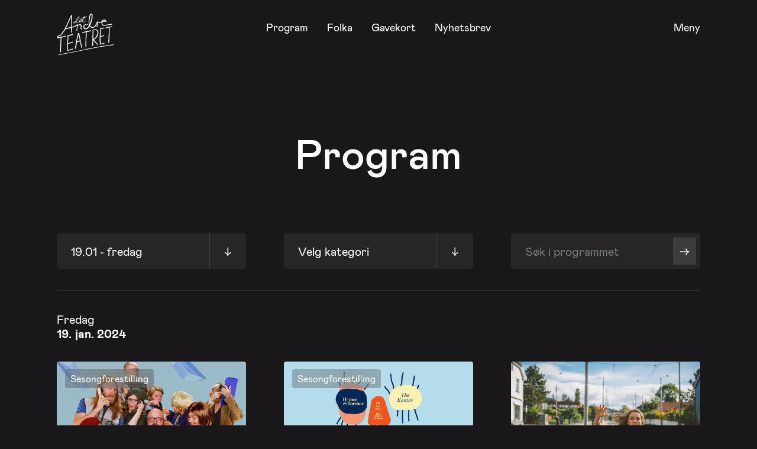

--- FILE ---
content_type: text/html; charset=UTF-8
request_url: https://detandreteatret.no/program?dato=2024-01-19
body_size: 12225
content:
<!DOCTYPE html>
<html lang="en-US">
<head>
		<!-- Google Tag Manager -->
	<script>(function(w,d,s,l,i){w[l]=w[l]||[];w[l].push({'gtm.start':
	new Date().getTime(),event:'gtm.js'});var f=d.getElementsByTagName(s)[0],
	j=d.createElement(s),dl=l!='dataLayer'?'&l='+l:'';j.async=true;j.src=
	'https://www.googletagmanager.com/gtm.js?id='+i+dl;f.parentNode.insertBefore(j,f);
	})(window,document,'script','dataLayer','GTM-PL28JJR');</script>
<!-- End Google Tag Manager -->

    <meta http-equiv="X-UA-Compatible" content="IE=edge" />
    <meta charset="utf-8" />
    <meta name="viewport" content="width=device-width, height=device-height, initial-scale=1.0, maximum-scale=1.0, user-scalable=no, viewport-fit=cover" />
    <meta name="referrer" content="origin-when-cross-origin" />
	<link href="/css/main.css" rel="stylesheet" type="text/css">
	<link rel="stylesheet" href="https://unpkg.com/flickity@2/dist/flickity.min.css">
</head>
<body class="ltr">
	<!-- Google Tag Manager (noscript) -->
	<noscript><iframe src="https://www.googletagmanager.com/ns.html?id=GTM-PL28JJR"
	height="0" width="0" style="display:none;visibility:hidden"></iframe></noscript>
	<!-- End Google Tag Manager (noscript) -->
<div id="container">
	
	<div class="loading-overlay theme--brown">
	
	</div>	
	<div class="menu clear-after">
	<header id="header" class="header header-theme--light">
		<div class="header__main col-wrap padding-top--sm max-width">
			<div class="header__main__content col-12 text-right">
				<div></div>
				<div class="header__main__content__menu-button accent--md text-right">
					<a class="header__main__content__menu-button__trigger" href="#">Lukk</a>
				</div>
			</div>
		</div>
	</header>
	<div class="menu__canvas menu__half theme--brown-light">
																						<div class="menu__canvas__illustration" illustration-index="1">
					<img src="/assets/images/Illustrations/Large/_illustration/runningman.png">
				</div>
																<div class="menu__canvas__illustration" illustration-index="2">
					<img src="/assets/images/Illustrations/Large/_illustration/figurer.png">
				</div>
																<div class="menu__canvas__illustration" illustration-index="3">
					<img src="/assets/images/Illustrations/Small/_illustration/bonk.png">
				</div>
																<div class="menu__canvas__illustration" illustration-index="4">
					<img src="/assets/images/Illustrations/Large/_illustration/baby.png">
				</div>
																<div class="menu__canvas__illustration" illustration-index="5">
					<img src="/assets/images/Illustrations/Large/_illustration/Dame-7.png">
				</div>
																<div class="menu__canvas__illustration" illustration-index="6">
					<img src="/assets/images/Forestillinger/_illustration/Lykke_til_Cathrine_AHU_35.jpg">
				</div>
																										<div class="menu__canvas__illustration" illustration-index="7">
					<img src="/assets/images/Illustrations/Large/_illustration/Group-437_200117_123915.png">
				</div>
																<div class="menu__canvas__illustration" illustration-index="8">
					<img src="/assets/images/Illustrations/Large/_illustration/Group-131_200203_122726.png">
				</div>
																<div class="menu__canvas__illustration" illustration-index="9">
					<img src="/assets/images/Illustrations/Large/_illustration/figurer2.png">
				</div>
																<div class="menu__canvas__illustration" illustration-index="10">
					<img src="/assets/images/Illustrations/Large/_illustration/stor-djevel.png">
				</div>
																<div class="menu__canvas__illustration" illustration-index="11">
					<img src="/assets/images/Illustrations/Medium/_illustration/person-som-peeker.png">
				</div>
																					<div class="menu__canvas__illustration" illustration-index="12">
					<img src="/assets/images/Illustrations/Large/_illustration/showman-i-dress.png">
				</div>
																<div class="menu__canvas__illustration" illustration-index="13">
					<img src="/assets/images/Illustrations/Large/_illustration/ederkopp.png">
				</div>
																<div class="menu__canvas__illustration" illustration-index="14">
					<img src="/assets/images/Illustrations/Large/_illustration/dansere.png">
				</div>
																<div class="menu__canvas__illustration" illustration-index="15">
					<img src="/assets/images/Illustrations/Medium/_illustration/fugler.png">
				</div>
																<div class="menu__canvas__illustration" illustration-index="16">
					<img src="/assets/images/Illustrations/Medium/_illustration/hund.png">
				</div>
																<div class="menu__canvas__illustration" illustration-index="17">
					<img src="/assets/images/Illustrations/Large/_illustration/plante3.png">
				</div>
																																										
	</div>
	<div class="menu__navigation menu__half theme--dark-1">
		<div class="menu__navigation__links padding-top--xl padding-bottom--lg heading-line-height">
															<div class="menu__navigation__links__title">
						<h5>Om teatret</h5>
					</div>
																					<div class="menu__navigation__links__link accent--sm">
						<a class="text--md opacity-hover" href="https://detandreteatret.no/om" link-index="1" target="">Om teatret</a>
					</div>
																					<div class="menu__navigation__links__link accent--sm">
						<a class="text--md opacity-hover" href="/forestillinger" link-index="2" target="">Forestillinger</a>
					</div>
																					<div class="menu__navigation__links__link accent--sm">
						<a class="text--md opacity-hover" href="/program" link-index="3" target="">Program</a>
					</div>
																					<div class="menu__navigation__links__link accent--sm">
						<a class="text--md opacity-hover" href="/folka" link-index="4" target="">Folka</a>
					</div>
																					<div class="menu__navigation__links__link accent--sm">
						<a class="text--md opacity-hover" href="https://detandreteatret.no/baren" link-index="5" target="">Baren</a>
					</div>
																					<div class="menu__navigation__links__link accent--sm">
						<a class="text--md opacity-hover" href="https://detandreteatret.no/lykketil-2024" link-index="6" target="">«Lykke til, Cathrine Frost!» - Spilledatoer 2025</a>
					</div>
																					<div class="menu__navigation__links__link accent--sm">
						<a class="text--md opacity-hover" href="" link-index="7" target="">Learn More</a>
					</div>
																<div class="menu__navigation__links__title">
						<h5>Våre tilbud</h5>
					</div>
																					<div class="menu__navigation__links__link accent--sm">
						<a class="text--md opacity-hover" href="https://detandreteatret.no/booking" link-index="8" target="">Impro i arbeidslivet</a>
					</div>
																					<div class="menu__navigation__links__link accent--sm">
						<a class="text--md opacity-hover" href="https://detandreteatret.no/kurs" link-index="9" target="">Kurs og workshops</a>
					</div>
																					<div class="menu__navigation__links__link accent--sm">
						<a class="text--md opacity-hover" href="https://detandreteatret.no/barn" link-index="10" target="">For barn</a>
					</div>
																					<div class="menu__navigation__links__link accent--sm">
						<a class="text--md opacity-hover" href="https://detandreteatret.no/utleie" link-index="11" target="">Utleie</a>
					</div>
																					<div class="menu__navigation__links__link accent--sm">
						<a class="text--md opacity-hover" href="https://detandreteatret.no/gavekort" link-index="12" target="">Gavekort</a>
					</div>
																<div class="menu__navigation__links__title">
						<h5>Praktisk info</h5>
					</div>
																					<div class="menu__navigation__links__link accent--sm">
						<a class="text--md opacity-hover" href="https://detandreteatret.no/faq" link-index="13" target="">Hjelp - FAQ</a>
					</div>
																					<div class="menu__navigation__links__link accent--sm">
						<a class="text--md opacity-hover" href="https://detandreteatret.no/kontakt" link-index="14" target="">Kontakt oss</a>
					</div>
																					<div class="menu__navigation__links__link accent--sm">
						<a class="text--md opacity-hover" href="https://detandreteatret.no/frivillig" link-index="15" target="">Frivillig</a>
					</div>
																					<div class="menu__navigation__links__link accent--sm">
						<a class="text--md opacity-hover" href="https://detandreteatret.no/nyheter" link-index="16" target="">Nyheter</a>
					</div>
																					<div class="menu__navigation__links__link accent--sm">
						<a class="text--md opacity-hover" href="https://detandreteatret.no/ledige-stillinger" link-index="17" target="">Ledige stillinger</a>
					</div>
																					<div class="menu__navigation__links__link accent--sm">
						<a class="text--md opacity-hover" href="https://pub.dialogapi.no/s/482c728c-a46d-4af0-acc4-1d0b2b627972" link-index="18" target="">Nyhetsbrev</a>
					</div>
																<div class="menu__navigation__links__title">
						<h5>Sosiale medier</h5>
					</div>
																					<div class="menu__navigation__links__link accent--sm">
						<a class="text--md opacity-hover" href="https://www.facebook.com/detandreteatret/" link-index="19" target="_blank">Facebook</a>
					</div>
																					<div class="menu__navigation__links__link accent--sm">
						<a class="text--md opacity-hover" href="https://www.instagram.com/detandreteatret/" link-index="20" target="_blank">Instagram</a>
					</div>
																					<div class="menu__navigation__links__link accent--sm">
						<a class="text--md opacity-hover" href="https://www.tiktok.com/@det_andre_teatret?is_from_webapp=1&amp;sender_device=pc" link-index="21" target="_blank">TikTok</a>
					</div>
																					<div class="menu__navigation__links__link accent--sm">
						<a class="text--md opacity-hover" href="https://www.youtube.com/DetAndreTeatret" link-index="22" target="_blank">YouTube</a>
					</div>
																					<div class="menu__navigation__links__link accent--sm">
						<a class="text--md opacity-hover" href="https://detandreteatret.no/space-people" link-index="23" target="">Se SPACE PEOPLE på YouTube nå!</a>
					</div>
																					<div class="menu__navigation__links__link accent--sm">
						<a class="text--md opacity-hover" href="https://detandreteatret.23video.com/" link-index="24" target="_blank">23video</a>
					</div>
									</div>
				<div class="menu__navigation__search padding-top--lg padding-bottom--lg theme--dark-2">
			<div class="text-container accent--lg margin-bottom--sm hide-md">
				<p>Det Andre Teatret er nesten som et ordentlig teater - bare litt morsommere!<a href="https://ext.mnm.as/s/329/3933" target="_blank" rel="noreferrer noopener"><u><br /></u></a></p>
<p><a href="https://pub.dialogapi.no/s/482c728c-a46d-4af0-acc4-1d0b2b627972" target="_blank" rel="noreferrer noopener"><u>Meld meg på nyhetsbrev</u></a></p>
			</div>
			<div class="">
				<form action="https://detandreteatret.no/sok">
					<div class="search-field heading-line-height theme--dark-3 border-radius--sm">
						<input class="search-field__text accent--lg truncate" type="search" name="sok" placeholder="Søk i siden...">
						<button class="search-field__button accent--lg border-radius--xs" type="submit"><span>-></span></button>
					</div>
				</form>
			</div>
		</div>
	</div>
</div>
	
	<header id="header" class="header header-theme--light">
	<div class="header__main col-wrap padding-top--sm max-width">
		<div class="header__main__content col-12">
			<div class="header__main__content__logo">
				<a href="https://detandreteatret.no/"><svg class="logo" width="96" height="71" viewBox="0 0 96 71" fill="none" xmlns="http://www.w3.org/2000/svg">
<g class="logo__default" clip-path="url(#clip0)">
<path class="logo__default" d="M40.9545 8.43586C40.4877 8.40828 40.2924 8.28469 40.3377 8.09269C40.3829 7.90069 50.4827 5.04938 50.7023 5.04938C50.9219 5.04938 50.7299 5.77655 50.5655 5.88579C50.4011 5.99503 41.4201 8.46345 40.9545 8.43586Z" fill="black"/>
<path fill-rule="evenodd" clip-rule="evenodd" d="M2.60742 69.4996V70.3768L6.28191 69.4996L8.85956 69.1708L13.5481 68.2924L22.2267 66.5931L30.294 64.9479L41.2105 62.8094L50.5898 60.9445L63.6425 58.3669L72.4723 56.6665L81.0825 55.296L89.4179 54.1451L94.0524 53.4312L96.0529 53.1023V51.9514L85.0306 53.6508L75.5983 55.0212L65.824 56.8861L55.9591 58.8612L53.6044 59.2441L43.1867 61.4378L32.5495 63.6866L25.4753 65.0019L12.5881 67.5255L2.60742 69.4996Z" fill="black"/>
<path fill-rule="evenodd" clip-rule="evenodd" d="M-0.024292 40.5451V42.08L6.5015 40.8188L6.20026 49.2634L5.8295 56.3377L5.50729 65.6607L6.99143 65.2226L7.89847 40.5451L15.3302 38.9539V37.4731L-0.024292 40.5451Z" fill="black"/>
<path fill-rule="evenodd" clip-rule="evenodd" d="M27.6138 34.4022V35.9371L19.6623 37.8571C19.6623 37.8571 19.4913 44.469 19.3887 45.3153C19.286 46.1617 19.0797 46.8182 19.0576 47.1801C19.0356 47.5421 19.0576 49.7578 19.0576 49.7578L27.6127 47.4538V48.8828L19.0576 51.2949V61.6044L27.8323 59.0819V60.5076C27.8323 60.5076 24.1456 61.5537 23.8841 61.6309C23.6226 61.7081 20.3531 62.6803 20.1556 62.7012C19.958 62.7222 19.0841 62.6648 18.8392 62.7012C18.5942 62.7377 17.8527 62.9219 17.8527 62.9219C17.8527 62.9219 17.632 48.224 17.7423 47.1559C17.8527 46.0877 18.1054 44.7283 18.1837 43.9614C18.262 43.1945 18.294 36.661 18.294 36.661L27.6138 34.4022Z" fill="black"/>
<path fill-rule="evenodd" clip-rule="evenodd" d="M40.7757 48.8828C40.6113 48.0353 40.3343 45.2083 40.3343 45.2083L39.1856 39.6138L37.8692 32.9788L35.8951 33.1432L34.6339 38.5721C34.6339 38.5721 33.3936 43.5487 33.2083 44.5495C33.0229 45.5503 32.1666 50.6361 32.1666 50.6361L31.4482 54.912L30.5655 59.5741L32.0463 59.4097C32.0463 59.4097 32.7283 56.8949 32.9291 55.8444C33.1299 54.7939 33.5327 52.1159 33.5327 52.1159L34.0844 48.4414L35.0709 48.277L36.6058 47.9459L39.2386 47.1735C39.2386 47.1735 39.4306 48.864 39.5696 49.6408C39.7087 50.4177 41.7633 57.9167 41.7633 57.9167L43.1889 57.643C43.1889 57.643 40.9379 49.7269 40.7757 48.8828ZM34.3051 46.9087C34.3051 46.9087 34.3856 45.4742 34.5258 44.4954C34.6659 43.5167 37.0482 35.2265 37.0482 35.2265L38.9131 45.3716L34.3051 46.9087Z" fill="black"/>
<path fill-rule="evenodd" clip-rule="evenodd" d="M49.0836 31.4681C49.0836 31.4681 46.5291 32.1699 46.1208 32.2406C45.7125 32.3112 44.8971 32.3509 44.4016 32.4182C43.9062 32.4855 43.0278 32.6963 43.0278 32.6963L42.9175 31.4913L57.7765 28.1501L57.8582 29.6861L50.4276 31.3865C50.4276 31.3865 50.4022 36.9567 50.4276 37.4731C50.4529 37.9895 50.2069 40.2935 50.1528 40.928C50.0987 41.5625 50.0711 45.0957 50.0711 45.0957L50.0303 47.6182C50.0303 47.6182 50.0965 48.9931 50.0965 49.9763C50.0965 50.9595 49.9354 53.8152 49.9354 53.8152L49.8251 56.5573L48.4524 56.8276L48.5076 53.099L48.6179 47.7793C48.6179 47.7793 48.7669 42.1694 48.7823 41.1432C48.7978 40.117 48.96 38.4309 49.003 37.6331C49.046 36.8353 49.0836 31.4681 49.0836 31.4681Z" fill="black"/>
<path fill-rule="evenodd" clip-rule="evenodd" d="M63.6436 45.1509L62.8204 44.4381L62.9848 44.107C62.9848 44.107 67.7517 41.4223 69.1862 37.4731C70.6207 33.5239 71.1603 29.9597 69.131 28.0938C67.1018 26.2279 63.8665 26.613 63.8665 26.613L60.5219 27.3854V32.6499L60.2483 41.4223L60.1114 49.8086L59.9603 55.1283L61.3374 54.7972L61.5581 49.4234L61.4477 46.6814L61.6132 45.1454L68.8518 53.3109L69.8946 52.4337L65.5073 47.3335L63.6436 45.1509ZM61.9432 28.1512L63.6976 27.8201C63.6976 27.8201 65.8361 27.3788 67.6458 28.7526C69.4554 30.1263 69.291 33.4687 67.2618 37.6364C65.2325 41.8041 61.7776 43.1206 61.7776 43.1206L61.9432 28.1512Z" fill="black"/>
<path fill-rule="evenodd" clip-rule="evenodd" d="M73.0206 25.1895V31.7705L72.7194 35.061L72.5826 41.4764V48.0022L72.8562 52.1158L73.0482 52.5539L80.4104 50.9638L80.3619 49.5923L77.131 50.251L74.2808 51.0731L74.0623 44.6025L74.1175 39.3931L80.0949 37.9123L80.2052 36.6234L74.3922 37.9123H74.1175L74.2819 34.293L74.3371 29.3848V26.1903L80.4789 25.141V23.9868L73.0206 25.1895Z" fill="black"/>
<path fill-rule="evenodd" clip-rule="evenodd" d="M82.5909 23.627L82.549 24.7923L88.3145 23.6469L88.2085 28.9699L87.8256 34.5103L87.4703 40.7625L87.2794 48.0022V49.5382L88.8143 49.5923L89.1167 38.0767L89.2943 33.6342L89.4654 28.5352L89.6331 23.3247L93.803 22.4475L93.749 21.2966L82.5909 23.627Z" fill="black"/>
<path d="M28.992 16.7172C28.9038 16.718 28.8162 16.7023 28.7338 16.6709C28.5285 16.5914 28.2813 16.3829 28.2725 15.8356C28.2328 13.5073 32.1898 12.7846 32.5175 12.7294C32.502 12.5263 32.4888 12.3112 32.4778 12.0817C32.3542 9.71145 35.0289 6.64055 36.5605 5.58786C37.2226 5.13545 37.7081 4.992 38.0579 5.14648C38.1468 5.18645 38.2245 5.24757 38.2844 5.32451C38.3442 5.40145 38.3842 5.49187 38.4011 5.58786C38.6681 6.912 35.1216 11.4361 34.2157 12.3972L34.0402 12.5837C33.7636 12.878 33.4999 13.1553 33.2491 13.4157C33.3373 14.0568 33.4786 14.4872 33.728 14.7034C33.9773 14.9197 34.4331 14.9914 35.2629 14.9164C35.8819 14.8601 36.8298 14.453 37.8008 13.8703C37.7824 13.8064 37.7692 13.7411 37.7611 13.675C37.5647 12.16 39.7738 9.1509 41.0438 8.81986C41.254 8.74983 41.4833 8.76589 41.6816 8.86454C41.8799 8.96318 42.0311 9.13637 42.102 9.34621C42.3161 9.87255 42.2124 10.4949 41.7842 11.1934C41.2038 12.1468 40.0838 13.1553 38.8888 13.9652H38.9517C40.1655 13.9652 41.8615 12.8817 43.3556 11.3986C43.3688 11.0948 43.3879 10.7726 43.4129 10.432C43.6127 7.63917 45.2954 5.11338 46.3205 4.66869C46.71 4.49986 46.9605 4.63007 47.0753 4.72276C47.3754 4.96662 47.4427 5.47531 47.2805 6.27972C46.9495 7.9349 45.6254 10.0314 44 11.7087C43.9647 12.7989 44.0154 14.0524 44.4634 14.2919C44.7249 14.432 45.4565 14.4497 47.0323 13.227C48.6665 11.9559 49.5889 10.8623 49.8449 10.8524C49.9034 10.8524 49.8361 11.7881 47.3688 13.707C45.7931 14.9274 44.8165 15.2276 44.1489 14.8723C43.5476 14.5512 43.339 13.6993 43.3302 12.3575C41.8791 13.6828 40.2758 14.624 38.9517 14.624C38.6822 14.6337 38.4162 14.561 38.1892 14.4154C37.1111 15.061 36.0452 15.5079 35.3258 15.573C34.5754 15.6414 33.8096 15.6436 33.3009 15.2022C32.9942 14.9363 32.8077 14.549 32.6863 13.9961C30.7939 15.8974 29.6761 16.7172 28.992 16.7172ZM32.3023 13.4411C31.1128 13.7004 28.9059 14.4629 28.9291 15.8246C28.9291 16.0121 28.9743 16.0607 28.9743 16.0607C29.142 16.1269 29.7986 15.9702 32.3034 13.4411H32.3023ZM41.3208 9.43669C41.2834 9.43779 41.2463 9.44373 41.2105 9.45434C40.2394 9.71034 38.3658 12.2549 38.4044 13.4897C39.5707 12.7117 40.6841 11.7308 41.2204 10.8502C41.5316 10.3393 41.622 9.91559 41.4907 9.59338C41.4499 9.48303 41.4058 9.43669 41.323 9.43669H41.3208ZM37.7567 5.66621C37.6463 5.66621 37.3407 5.78759 36.7889 6.19476C35.232 7.34014 33.0372 10.0888 33.1354 12.0287C33.1442 12.2052 33.1542 12.384 33.1652 12.5451C33.2932 12.4105 33.4256 12.2759 33.5613 12.1313L33.7368 11.9106C35.2187 10.3393 37.9111 6.54676 37.7633 5.66952L37.7567 5.66621ZM46.6626 5.24579C46.5232 5.28451 46.3959 5.35819 46.2929 5.45986C45.4918 6.12193 44.2306 8.17655 44.0662 10.4783C44.0662 10.5335 44.0585 10.5887 44.054 10.656C45.3252 9.22152 46.3492 7.5531 46.6328 6.14841C46.7586 5.51724 46.688 5.29655 46.6626 5.2469V5.24579Z" fill="black"/>
</g>
<g class="logo__default">
<path fill-rule="evenodd" clip-rule="evenodd" d="M41.4334 24.3487C41.5062 22.923 42.2378 22.2279 42.0182 20.4734C41.7986 18.7189 40.5925 17.9862 39.2772 17.9145C37.9619 17.8428 35.4747 19.8157 35.4747 19.8157C35.4747 19.8157 35.5112 17.9873 34.8535 17.6949C34.1959 17.4025 33.4279 19.0897 31.9647 19.8886C30.5015 20.6875 30.0634 21.0582 28.5285 21.5702C26.9936 22.0822 25.8207 22.3746 25.8207 22.3746L25.7479 16.085C25.7479 16.085 25.9299 13.0505 25.8935 11.9901C25.8571 10.9297 25.7832 6.76193 25.7832 6.76193L25.931 3.18124C25.931 3.18124 25.7479 2.048 25.0483 2.40883C24.3487 2.76966 22.752 5.51724 21.1432 9.10345C19.5343 12.6897 18.2907 15.648 17.8891 16.5981C17.4874 17.5481 15.9514 20.5098 15.4759 21.3142C15.0003 22.1186 12.8805 27.1272 12.3321 27.8588C11.7837 28.5904 9.29765 31.9173 8.85958 32.3917C8.42151 32.8662 7.06868 35.2795 5.49627 36.1203C3.92385 36.9611 0.310059 38.1672 0.310059 38.1672L0.346472 39.2276C0.346472 39.2276 4.69737 38.4232 6.30509 37.2535C7.91282 36.0839 9.48082 33.9641 9.48082 33.9641C9.48082 33.9641 11.6745 31.1173 12.3696 30.2345C13.0648 29.3517 14.5269 26.5424 14.5269 26.5424L23.9581 24.2759L23.9216 32.3553L25.3109 32.1733L25.5669 23.7241C25.5669 23.7241 28.6742 23.2828 31.051 22.0789C33.4279 20.875 34.0855 19.9217 34.0855 19.9217L34.0127 22.2246L33.461 27.0864L33.1685 29.3893L34.4121 29.4621C34.4121 29.4621 34.7045 23.211 35.3997 21.6386C36.0949 20.0662 38.4706 19.3721 39.3843 19.2618C40.2979 19.1515 40.6279 20.7967 40.4083 22.0767C40.1887 23.3567 40.0055 25.0748 40.3719 25.696C40.7382 26.3172 41.1443 26.72 41.8339 26.976C42.2218 27.1245 42.6271 27.2228 43.04 27.2684L43.1867 26.6472C43.1867 26.6472 41.3605 25.7744 41.4334 24.3487ZM15.3302 24.8607C15.3302 24.8607 18.5103 18.9749 18.7663 17.9509C19.0223 16.9269 21.3263 12.0276 21.7655 10.8943C22.2047 9.76111 24.3244 5.33738 24.3244 5.33738L24.5076 22.4839L15.3302 24.8607Z" fill="black"/>
<path fill-rule="evenodd" clip-rule="evenodd" d="M80.5152 19.1205C78.5412 19.0841 76.7503 18.2069 76.7503 16.4513V14.6604L84.1533 13.5636C84.1533 13.5636 83.7053 9.61545 79.6479 10.1274C75.5905 10.6394 75.6038 13.6375 75.6038 13.6375L69.1034 14.2996L69.1431 13.3131C69.1431 13.3131 68.9654 12.3586 68.6344 12.6897C68.3034 13.0207 65.4918 19.563 64.395 20.4767C63.2981 21.3903 62.5312 22.9263 60.0816 22.8535C57.6319 22.7807 56.2427 19.9283 56.2427 19.9283C56.2427 19.9283 58.2543 15.9437 58.6923 14.6637C59.1304 13.3837 60.3343 8.66427 60.481 6.95172C60.6037 5.35854 60.6405 3.7599 60.5914 2.16276C60.5538 0.951172 59.713 0 58.251 0C56.7889 0 55.9845 1.09683 55.8013 1.46207C55.6181 1.82731 55.1392 3.69214 54.9969 4.49655C54.8545 5.30096 54.5555 7.78703 54.4452 8.37186C54.3348 8.95669 53.7831 13.2348 53.7831 14.0756C53.7831 14.9164 53.9652 16.9644 54.1141 17.6949C54.27 18.3557 54.4589 19.0083 54.6802 19.6502C54.6802 19.6502 51.5453 24.96 48.8396 24.9236C46.134 24.8872 46.0292 21.0891 47.5276 19.7727C49.0261 18.4563 50.0159 18.6052 50.5643 18.5688C51.1127 18.5324 53.0515 19.2651 53.0515 19.2651C53.0515 19.2651 53.3825 19.4858 53.5271 19.083C53.6716 18.6803 51.4504 17.621 49.6231 17.6552C47.7958 17.6894 44.8341 19.4836 44.9434 22.5909C45.0526 25.6982 46.699 26.6119 48.7459 26.6119C50.7927 26.6119 52.4016 25.1862 53.206 24.4182C54.0104 23.6502 55.5817 21.3837 55.5817 21.3837C55.5817 21.3837 57.1905 24.4965 60.4446 24.2759C63.6987 24.0552 65.5624 21.205 66.1483 20.3641C66.7343 19.5233 67.7516 17.1829 67.7516 17.1829L67.531 22.5898L68.8838 22.4066L68.9202 18.8237L69.1409 15.7892L75.4305 15.0577C75.4305 15.0577 75.5762 16.1545 75.723 17.2149C75.8697 18.2753 76.8198 20.7614 80.9092 20.4325C84.9985 20.1037 93.8515 18.4585 93.8515 18.4585L93.9243 17.1421C93.9243 17.1421 82.4893 19.157 80.5152 19.1205ZM77.6716 12.3388C77.9321 12.0132 78.9848 11.6877 79.4372 11.6116C79.8896 11.5354 81.0857 11.5785 81.5955 11.7848C82.1053 11.9912 82.2035 12.587 82.2035 12.587L77.4587 13.3252C77.4587 13.3252 77.4112 12.6643 77.6716 12.3388ZM55.51 17.5845C55.51 17.5845 54.9583 15.0621 55.1072 13.5261C55.2562 11.9901 55.4383 10.6008 55.7693 8.62676C56.1003 6.65269 56.8661 1.38814 58.2554 1.46097C59.6446 1.53379 59.169 4.78786 58.5478 8.736C57.9265 12.6841 55.51 17.5845 55.51 17.5845Z" fill="black"/>
</g>
<defs>
<clipPath id="clip0">
<rect width="96" height="70.3768" fill="white"/>
</clipPath>
</defs>
</svg>
</a>
			</div>

			<ul class="header__main__content__navigation accent--md clear-after hide-sm">
									<li><a href="/program">Program</a></li>
									<li><a href="https://detandreteatret.no/folka">Folka</a></li>
									<li><a href="https://detandreteatret.no/gavekort">Gavekort</a></li>
									<li><a href="https://pub.dialogapi.no/s/482c728c-a46d-4af0-acc4-1d0b2b627972">Nyhetsbrev</a></li>
							</ul>
			
			<div class="header__main__content__menu-button accent--md text-right">
				<div class="hide-sm">
					
				</div>
				<a class="header__main__content__menu-button__trigger open" href="#">Meny</a>
			</div>
		</div>
	</div>
</header>
	
	
	
	<main id="content" role="main" >
					
					
	<div class="lazy">
		<div class="page-header col-wrap padding-bottom--xl padding-top--xxxl ">
	<div class="page-header__content text-center">
		<div class="page-header__content__title lazy lazy--flip theme--white-text">
			<h1>Program</h1>
		</div>
			</div>
</div>	</div>

	<div class="lazy delay" delay="150">
				










	







	

<div class="program-filter col-wrap max-width">

	<div class="program-filter__date col-4 half-md fill-xs">

							
						
		
		
																																																																																																																																																																																																																																																																																																																																																																																																																																																																																																																																																																																																																																																																																																																																																																																																																																																																																																																																																																																																																																																																																																																																																																																																																																																																																																																																																																																																																																																																																																																																																																																																																																																																																																																																																																																																																																																																																																																																																																																																																																																																																																																																																																																																																																																																																																																																																																																																																																																																																																																																																																																																																																																																																																																																																																																																																																																																																																																																																																																																																																																																																																																																																																																																																																																																																																																																																																																																																																																																																																																																																																																																																																																																																																																																																																																																																																																																																																																																																																																																																																																																																																																																																																																																																																																																																																																																																																																																																																																																																																																																																																																																																																																																																																																																																																																																																																																																																																																																																																																																																																																																																																																																																																																																																																																																																																																																																																																																																																																																																																																																																																																																																																																																																																																																																																																																																																																																																																																																																																																																																																																																																																																																																																																																																																																																																																																																																																																																																																																																																																																																																																																																																																																																																																																																																																																																																																																																																																																																																																																																																																																																																																																																																																																																																																																																																																																																																																																																																																																																																																																																																																																																																																																																																																																																																																																																																																																																																																																																																																																																																																																																																																																																																																																																																																																																																																																																																																																																																																																																																																																																																																																																																																																																																																																																																																																																																																																																																																																																																																																																																																																																																																																																																																																																																																																																																																																																																																																																																																																																																																																																																																																																																																																																																																																																																																																																																																																																																																																																																																																																																																																																																																																																																																																																																																																																																																																																																																																																																																																																																																																																																																																																																																																																																																																																																																																																																																																																																																																																																																																																																																																																																																																																																																																																																																																																																																																																																																																																																																																																																																																																																																																																																																																																																																																																																																																																																																																																																																																																																																																																																																																																																																																																																																																																																																																																																																																																																																																																																																																																																																																																																																																																																																																																																																																																																																																																																																																																																																																																																																																																																																																																																																																																																																																																																																																																																																																																																																																																																																																																																																																																																																																																																																																																																																																																																																																																																																																																																																																																																																																																																																																																																																																																																																																																																																																																																																																																																																																																																																																																																																																																																																																																																																																																																																																																																																																																																																																																																																																																																																																																																																																																																																																																																																																																																																																																																																																																																																																																																																																																																																																																																																																																																																																																																																																																																																																																																																																																																																																																																																																																																																																																																																																																																																																																																																																																																																																																																																																																																																																																																																																																																																																																																																																																																																																																																																																																																																																																																																																																																																																																																																																																																																																																																																																																																																																																																																																																																																																																																																																																																																																																																																																																																																																																																																																																																																																																																																																																																																																																																																																																																																																																																																																																																																																																																																																																																																																																																																																																																																																																																																																																																																																																																																																																																																																																																																																																																																																																																																																																																																																																																																																																																																																																																																																																																																																																																																																																																																																																																																																																																																																																																																																																																																																																																																																																																																																																																																																																																																																																																																																																																																																																																																																																																																																																																																																																																																																																																																																																																																																																																																																																																																																																																																																																																																																																																																																																																																																																																																																																																																																																																																																																																																																																																																																																																																																																																																																																																																																																																																																																																																																																																																																																																																																																																																																																																																																																																																																																																																																																																																																																																																																																																																																																																																																																																																																																																																																																																																																																																																																																																																																																																																																																																																																																																																																																																																																																																																																																																																																																																																																																																																																																																																																																																																																																																																																																																																																																																																																																																																																																																																																																																																																																																																																																																																																																																																																																																																																																																																																																																																																																																																																																																																																																																																																																																																																																																																																																																																																																																																																																																																																																																																																																																																																																																																																																																																																																																																																																																																																																																																																																																																																																																																																																																																																																																																																																																																																																																																																																																																																																																																																																																																																																																																																																																																																																																																																																																																																																																																																																																																																																																																																																																																																																																																																																																																																																																																																																																																																																																																																																																																																																																																																																																																																																																																																																																																																																																																																																																																																																																																																																																																																																																																																																																																																																																																																																																																																																																																																																																																																																																																																																																																																																																																																																																																																																																																																																																																																																																																																																																																																																																																																																																																																																																																																																																																																																																																																																																																																																																																																																																																																																																																																																																																																																																																																																																																																																																																																																																																																																																																																																																																																																																																																																																																																																																																																																																																																																																																																																																																																																																																																																																																																																																																																																																																																																																																																																																																																																																																																																																																																																																																																																																																																																																																																																																																																																																																																																																																																																																																																																																																																																																																																																																																																																																																																																																																																																																																																																																																																																																																																																																																																																																																																																																																																																																																																																																																																																																																																																																																																																																																																																																																																																																																																																																																																																																																																																																																																																																																																																																																																																																																																																																																																																																																																																																																																																																																																																																																																																																																																																																																																																																																																																																																																																																																																																																																																																																																																																																																																																																																																																																																																																																																																																																																																																																																																																																																																																																																																																																																																																																																																																																																																																																																																																																																																																																																																																																																																																																																																																																																																																																																																																																																																																																																																																																																																																																																																																																																																																																																																																																																																																																																																																																																																																																																																																																																																																																																																																																																																																																																																																																																																																																																																																																																																																																																																																																																																																																																																																																																																																																																																																																																																																																																																																																																																																																																																																																																																																																																																																																																																																																																																																																																																																																																																																																																																																																																																																																																																																																																																																																																																																																																																																																																																																																																																																																																																																																																																																																																																																																																																																																																																																																																																																																																																																																																																																																																																																																																																																																																																																																																																																																																																																																																																																																																																																																																																																																																																																																																																																																																																																																																																																																																																																																																																																																																																																																																																																																																																																																																																																																																																																																																																																																																																																																																																																																																																																																																																																																																																																																																																																																																																																																																																																																																																																																																																																																																																																																																																																																																																																																																																																																																																																																																																																																																																																																																																																																																																																																																																																																																																																																																																																																																																																																																																																																																																																																																																																																																																																																																																																																																																																																																																																																																																																																																																																																																																																																																																																																																																																																																																																																																																																																																																																																																																																																																																																																																																																																																																																																																																																																																																																																																																																																																																																																																																																																																																																																																																																																																																																																																																																																																																																																																																																																																																																																																																																																																																																																																																																																																																																																																																																																																																																																																																																																																																																																																																																																																																																																																																																																																																																																																																																																																																																																																																																																																																																																																																																																																																																																																																																																																																																																																																																																																																																																																																																																																																																																																																																																																																																																																																																																																																																																																																																																																																																																																																																																																																																																																																																																																																																																																																																																																																																																																																																																																																																																																																																																																																																																																																																																																																																																																																																																																																																																																																																																																																																																																																																																																																																																																																																																																																																																																																																																																																																																																																																																																																																																																																																																																																																																																																																																																																																																																																																																																																																																																																																																																																																																																																																																																																																																																																																																																																																																																																																																																																																																																																																																																																																																																																																																																																																																																																																																																																																																																																																																																																																																																																																																																																																																																																																																																																																																																																																																																																																																																																																																																																																																																																																																																																																																																																																																																																																																																																																																																																																																																																																																																																																																																																																																																																																																																																																																																																																																																																																																																																																																																																																																																																																																																																																																																																																																																																																																																																																																																																																																																																																																																																																																																																																																																																																																																																																																																																																																																																																																																																																																																																																																																																																																																																																																																																																																																																																																																																																																																																																																																																																																																																																																																																																																																																																																																																																																																																																																																																																																																																																																																																																																																																																																																																																																																																																																																																																																																																																																																																																																																																																																																																																																																																																																																																																																																																																																																																																																																																																																																																																																																																																																																																																																																																																																																																																																																																																																																																																																																																																																																																																																																																																																																																																																																																																																																																																																																																																																																																																																																																																																																																																																																																																																																																																																																																																																																																																																																																																																																																																																																																																																																																																																																																																																																																																																																																																																																																																																																																																																																																																																																																																																																																																																																																																																																																																																																																																																																																																																																																																																																																																																																																																																																																																																																																																																																																																																																																																																																																																																																																																																																																																																																																																																																																																																																																																																																																																																																																																																																																																																																																																																																																																																																																																																																																																																																																																																																																																																																																																																																																																																																																																																																																																																																																																																																																																																																																																																																																																																																																																																																																																																																																																																																																																																																																																																																																																																																																																																																																																																																																																																																																																																																																																																																																																																																																																																																																																																																																																																																																																																																																																																																																																																																																																																																																																																																																																																																																																																																																																																																																																																																																																																																																																																																																																																																																																																																																																																																																																																																																																																																																																																																																																																																																																																																																																																																																																																																																																																																																																																																																																																																																																																																																																																																																																																																																																																																																																																																																																																																																																																																																																																																																																																																																																																																																																																																																																																																																																																																																																																																																																																																																																																																																																																																																																																																																																																																																																																																																																																																																																																																																																																																																																																																																																																																																																																																																																																																																																																																																																																																																																																																																																																																																																																																																																																																																																																																																																																																																																																																																																																																																																																																																																																																																																																																																																																																																																																																																																																																																																																																																																																																																																																																																																																																																																																																																																																																																																																																																																																																																																																																																																																																																																																																																																																																																																																																																																																																																																																																																																																																																																																																																																																																																																																																																																																																																																																																																																																																																																																																																																																																																																																																																																																																																																																																																																																																																																																																																																																																																																																																																																																																																																																																																																																																																																																																																																																																																																																																																																																																																																																																																																																																																																																																																																																																																																																																																																																																																																																																																																																																																																																																																																																																																																																																																																																																																																																																																																																																																																																																																																																																																																																																																																																																																																																																																																																																																																																																																																																																																																																																																																																																																																																																																																																																																																																																																																																																																																																																																																																																																																																																																																																																																																																																																																																																																																																																																																																																																																																																																																																																																																																																																																																																																																																																																																																																																																																																																																																																																																																																																																																																																																																																																																																																																																																																																																																																																																																																																																																																																																																																																																																																																																																																																																																																																																																																																																																																																																																																																																																																																																																																																																																																																																																																																																																																																																																																																																																																																																																																																																																																																																																																																																																																																																																																																																																																																																																																																																																																																																																																																																																																																																																																																																																																																																																																																																																																																																																																																																																																																																																																																																																																																																																																																																																																																																																																																																																																																																																																																																																																																																																																																																																																																																																																																																																																																																																																																																																																																																																																																																																																																																																																																																																																																																																																																																																																																																																																																																																																																																																																																																																																																																																																																																																																																																																																																																																																																																																																																																																																																																																																																																																																																																																																																																																																																																																																																																																																																																																																																																																																																																																																																																																																																																																																																																																																																																																																																																																																																																																																																																																																																																																																																																																																																																																																																																																																																																																																																																																																																																																																																																																																																																																																																																																																																																																																																																																																																																																																																																																																																																																																																																																																																																																																																																																																																																																																																																																																																																																																																																																																																																																																																																																																																																																																																																																																																																																																																																																																																																																																																																																																																																																																																																																																																																																																																																																																																																																																																																																																																																																																																																																																																																																																																																																																																																																																																																																																																																																																																																																																																																																																																																																																																																																																																																																																																																																																																																																																																																																																																																																																																																																																																																																																																																																																																																																																																																																																																																																																																																																																																																																																																																																																																																																																																																																																																																																																																																																																																																																																																																																																																																																																																																																																																																																																																																																																																																																																																																																																																																																																																																																																																																																																																																																																																																																																																																																																																																																																																																																																																																																																																																																																																																																																																																																																																																																																																																																																																																																																																																																																																																																																																																																																																																																																																																																																																																																																																																																																																																																																																																																																																																																																																																																																																																																																																																																																																																																																																																																																																																																																																																																																																																																																																																																																																																																																																																																																																																																																																																																																																																																																																																																																																																																																																																																																																																																																																																																																																																																																																																																																																																																																																																																																																																																																																																																																																																																																																																																																																																																																																																																																																																																																																																																																																																																																																																																																																																																																																																																																																																																																																																																																																																																																																																																																																																																																																																																																																																																																																																																																																																																																																																																																																																																																																																																																																																																																																																																																																																																																																																																																																																																																																																																																																																																																																																																																																																																																																																																																																																																																																																																																																																																																																																																																																																																																																																																																																																																																																																																																																																																																																																																																																																																																																																																																																																																																																																																																																																																																																																																																																																																																																																																																																																																																																																																																																																																																																																																																																																																																																																																																																																																																																																																																																																																																																																																																																																																																																																																																																																																																																																																																																																																																																																																																																																																																																																																																																																																																																																																																																																																																																																																																																																																																																																																																																																																																																																																																																																																																																																																																																																																																																																																																																																																																																																																																																																																																																																																																																																																																																																																																																																																																																																																																																																																																																																																																																																																																																																																																																																																																																																																																																																																																																																																																																																																																																																																																																																																																																																																																																																																																																																																																																																																																																																																																																																																																																																																																																																																																																																																																																																																																																																																																																																																																																																																																																																																																																																																																																																																																																																																																																																																																																																																																																																																																																																																																																																																																																																																																																																																																																																																																																																																																																																																																																																																																																																																																																																																																																																																																																																																																																																																																																																																																																																																																																																																																																																																																																																																																																																																																																																																																																																																																																																																																																																																																																																																																																																																																																																																																																																																																																																																																																																																																																																																																																																																																																																																																																																																																																																																																																																																																																																																																																																																																																																																																																																																																																																																																																																																																																																																																																																																																																																																																																																																																																																																																																																																																																																																																																																																																																																																																																																																																																																																																																																																																																																																																																																																																																																																																																																																																																																																																																																																																																																																																																																																																																																																																																																																																																																																																																																																																																																																																																																																																																																																																																																																																																																																																																																																																																																																																																																																																																																																																																																																																																																																																																																																																																																																																																																																																																																																																																																																																																																																																																																																																																																																																																																																																																																																																																																																																																																																																																																																																																																																																																																																																																																																																																																																																																																																																																																																																																																																																																																																																																																																																																																																																																																																																																																																																																																																																																																																																																																																																																																																																																																																																																																																																																																																																																																																																																																																																																																																																																																																																																																																																																																																																																																																																																																																																																																																																																																																																																																																																																																																																																																																																																																																																																																																																																																																																																																																																																																																																																																																																																																																																																																																																																																																																																																																																																																																																																																																																																																																																																																																																																																																																																																																																																																																																																																																																																																																																																																																																																																																																																																																																																																																																																																																																																																																																																																																																																																																																																																																																																																																																																																																																																																																																																																																																																																																																																																																																																																																																																																																																																																																																																																																																																																																																																																																																																																																																																																																																																																																																																																																																																																																																																																																																																																																																																																																																																																																																																																																																																																																																																																																																																																																																																																																																																																																																																																																																																																																																																																																																																																																																																																																																																																																																																																																																																																																																																																																																																																																																																																																																																																																																																																																																																																																																																																																																																																																																																																																																																																																																																																																																																																																																																																																																																																																																																																																																																																																																																																																																																																																																																																																																																																																																																																																																																																																																																																																																																																																																																																																																																																																																																																																																																																																																																																																																																																																																																																																																																																																																																																																																																																																																																																																																																																																																																																																																																																																																																																																																																																																																																																																																																																																																																																																																																																																																																																																																																																																																																																																																																																																																																																																																																																																																																																																																																																																																																																																																																																																																																																																																																																																																																																																																																																																																																																																																																																																																																																																																																																																																																																																																																																																																																																																																																																																																																																																																																																																																																																																																																																																																																																																																																																																																																																																																																																																																																																																																																																																																																																																																																																																																																																																																																																																																																																																																																																																																																																																																																																																																																																																																																																																																																																																																																																																																																																																																																																																																																																																																																																																																																																																																																																																																																																																																																																																																																																																																																																																																																																																																																																																																																																																																																																																																																																																																																																																																																																																																																																																																																																																																																																																																																																																																																																																																																																																																																																																																																																																																																																																																																																																																																																																																																																																																																																																																																																																																																																																																																																																																																																																																																																																																																																																																																																																																																																																																																																																																																																																																																																																																																																																																																																																																																																																																																																																																																																																																																																																																																																																																																																																																																																																																																																																																																																																																																																																																																																																																																																																																																																																																																																																																																																																																																																																																																																																																																																																																																																																																																																																																																																																																																																																																																																																																																																																																																																																																																																																																																																																																																																																																																																																																																																																																																																																																																																																																																																																																																																																																																																																																																																																																																																																																																																																																																																																																																																																																																																																																																																																																																																																																																																																																																																																																																																																																																																																																																																																																																																																																																																																																																																																																																																																																																																																																																																																																																																																																																																																																																																																																																																																																																																																																																																																																																																																																																																																																																																																																																																																																																																																																																																																																																																																																																																																																																																																																																																																																																																																																																																																																																																																																																																																																																																																																																																																																																																																																																																																																																																																																																																																																																																																																																																																																																																																																																																																																																																																																																																																																																																																																																																																																																																																																																																																																																																																																																																																																																																																																																																																																																																																																																																																																																																																																																																																																																																																																																																																																																																																																																																																																																																																																																																																																																																																																																																																																																																																																																																																																																																																																																																																																																																																																																																																																																																																																																																																																																																																																																																																																																																																																																																																																																																																																																																																																																																																																																																																																																																																																																																																																																																																																																																																																																																																																																																																																																																																																																																																																																																																																																																																																																																																																																																																																																																																																																																																																																																																																																																																																																																																																																																																																																																																																																																																																																																																																																																																																																																																																																																																																																																																																																																																																																																																																																																																																																																																																																																																																																																																																																																																																																																																																																																																																																																																																																																																																																																																																																																																																																																																																																																																																																																																																																																																																																																																																																																																																																																																																																																																																																																																																																																																																																																																																																																																																																																																																																																																																																																																																																																																																																																																																																																																																																																																																																																																																																																																																																																																																																																																																																																																																																																																																																																																																																																																																																																																																																																																																																																																																																																																																																																																																																																																																																																																																																																																																																																																																																																																																																																																																																																																																																																																																																																																																																																																																																																																																																																																																																																																																																																																																																																																																																																																																																																																																																																																																																																																																																																																																																																																																																																																																																																																																																																																																																																																																																																																																																																																																																																																																																																																																																																																																																																																																																																																																																																																																																																																																																																																																																																																																																																																																																																																																																																																																																																																																																																																																																																																																																																																																																																																																																																																																																																																																																																																																																																																																																																																																																																																																																																																																																																																																																																																																																																																																																																																																																																																																																																																																																																																																																																																																																																																																																																																																																																																																																																																																																																																																																																																																																																																																																																																																																																																																																																																																																																																																																																																																																																																																																																																																																																																																																																																																																																																																																																																																																																																																																																																																																																																																																																																																																																																																																																																																																																																																																																																																																																																																																																																																																																																																																																																																																																																																																																																																																																																																																																																																																																																																																																																																																																																																																																																																																																																																																																																																																																																																																																																																																																																																																																																																																																																																																																																																																																																																																																																																																																																																																																																																																																																																																																																																																																																																																																																																																																																																																																																																																																																																																																																																																																																																																																																																																																																																																																																																																																																																																																																																																																																																																																																																																																																																																																																																																																																																																																																																																																																																																																																																																																																																																																																																																																																																																																																																																																																																																																																																																																																																																																																																																																																																																																																																																																																																																																																																																																																																																																																																																																																																																																																																																																																																																																																																																																																																																																																																																																																																																																																																																																																																																																																																																																																																																																																																																																																																																																																																																																																																																																																																																																																																																																																																																																																																																																																																																																																																																																																																																																																																																																																																																																																																																																																																																																																																																																																																																																																																																																																																																																																																																																																																																																																																																																																																																																																																																																																																																																																																																																																																																																																																																																																																																																																																																																																																																																																																																																																																																																																																																																																																																																																																																																																																																																																																																																																																																																																																																																																																																																																																																																																																																																																																																																																																																																																																																																																																																																																																																																																																																																																																																																																																																																																																																																																																																																																																																																																																																																																																																																																																																																																																																																																																																																																																																																																																																																																																																																																																																																																																																																																																																																																																																																																																																																																																																																																																																																																																																																																																																																																																																																																																																																																																																																																																																																																																																																																																																																																																																																																																																																																																																																																																																																																																																																																																																																																																																																																																																																																																																																																																																																																																																																																																																																																																																																																																																																																																																																																																																																																																																																																																																																																																																																																																																																																																																																																																																																																																																																																																																																																																																																																																																																																																																																																																																																																																																																																																																																																																																																																																																																																																																																																																																																																																																																																																																																																																																																																																																																																																																																																																																																																																																																																																																																																																																																																																																																																																																																																																																																																																																																																																																																																																																																																																																																																																																																																																																																																																																																																																																																																																																																																																																																																																																																																																																																																																																																																																																																																																																																																																																																																																																																																																																																																																																																																																																																																																																																																																																																																																																																																																																																																																																																																																																																																																																																																																																																																																																																																																																																																																																																																																																																																																																																																																																																																																																																																																																																																																																																																																																																																																																																																																																																																																																																																																																																																																																																																																																																																																																																																																																																																																																																																																																																																																																																																																																																																																																																																																																																																																																																																																																																																																																																																																																																																																																																																																																																																																																																																																																																																																																																																																																																																																																																																																																																																																																																																																																																																																																																																																																																																																																																																																																																																																																																																																																																																																																																																																																																																																																																																																																																																																																																																																																																																																																																																																																																																																																																																																																																																																																																																																																																																																																																																																																																																																																																																																																																																																																																																																																																																																																																																																																																																																																																																																																																																																																																																																																																																																																																																																																																																																																																																																																																																																																																																																																																																																																																																																																																																																																																																																																																																																																																																																																																																																																																																																																																																																																																																																																																																																																																																																																																																																																																																																																																																																																																																																																																																																																																																																																																																																																																																																																																																																																																																																																																																																																																																																																																																																																																																																																																																																																																																																																																																																																																																																																																																																																																																																																																																																																																																																																																																																																																																																																																																																																																																																																																																																																																																																																																																																																																																																																																																																																																																																																																																																																																																																																																																																																																																																																																																																																																																																																																																																																																																																																																																																																																																																																																																																																																																																																																																																																																																																																																																																																																																																																																																																																																																																																																																																																																																																																																																																																																																																																																																																																																																																																																																																																																																																																																																																																																																																																																																																																																																																																																																																																																																																																																																																																																																																																																																																																																																																																																																																																																																																																																																																																																																																																																																																																																																																																																																																																																																																																																																																																																																																																																																																																																																																																																																																																																																																																																																																																																																																																																																																																																																																																																																																																																																																																																																																																																																																																																																																																																																																																																																																																																																																																																																																																																																																																																																																																																																																																																																																																																																																																																																																																																																																																																																																																																																																																																																																																																																																																																																																																																																																																																																																																																																																																																																																																																																																																																																																																																																																																																																																																																																																																																																																																																																																																																																																																																																																																																																																																																																																																																																																																																																																																																																																																																																																																																																																																																																																																																																																																																																																																																																																																																																																																																																																																																																																																																																																																																																																																																																																																																																																																																																																																																																																																																																																																																																																																																																																																																																																																																																																																																																																																																																																																																																																																																																																																																																																																																																																																																																																																																																																																																																																																																																																																																																																																																																																																																																																																																																																																																																																																																																																																																																																																																																																																																																																																																																																																																																																																																																																																																																																																																																																																																																																																																																																																																																																																																																																																																																																																																																																																																																																																																																																																																																																																																																																																																																																																																																																																																																																																																																																																																																																																																																																																																																																																																																																																																																																																																																																																																																																																																																																																																																																																																																																																																																																																																																																																																																																																																																																																																																																																																																																																																																																																																																																																																																																																																																																																																																																																																																																																																																																																																																																																																																																																																																																																																																																																																																																																																																																																																																																																																																																																																																																																																																																																																																																																																																																																																																																																																																																																																																																																																																																																																																																																																																																																																																																																																																																																																																																																																																																																																																																																																																																																																																																																																																																																																																																																																																																																																																																																																																																																																																																																																																																																																																																																																																																																																																																																																																																																																																																																																																																																																																																																																																																																																																																																																																																																																																																																																																																																																																																																																																																																																																																																																																																																																																																																																																																																																																																																																																																																																																																																																																																																																																																																																																																																																																																																																																																																																																																																																																																																																																																																																																																																																																																																																																																																																																																																																																																																																																																																																																																																																																																																																																																																																																																																																																																																																																																																																																																																																																																																																																																																																																																																																																																																																																																																																																																																																																																																																																																																																																																																																																																																																																																																																																																																																																																																																																																																																																																																																																																																																																																																																																																																																																																																																																																																																																																																																																																																																																																																																																																																																																																																																																																																																																																																																																																																																																																																																																																																																																																																																																																																																																																																																																																																																																																																																																																																																																																																																																																																																																																																																																																																																																																																																																																																																																																																																																																																																																																																																																																																																																																																																																																																																																																																																																																																																																																																																																																																																																																																																																																																																																																																																																																																																																																																																																																																																																																																																																																																																																																																																																																																																																																																																																																																																																																																																																																																																																																																																																																																																																																																																																																																																																																																																																																																																																																																																																																																																																																																																																																																																																																																																																																																																																																																																																																																																																																																																																																																																																																																																																																																																																																																																																																																																																																																																																																																																																																																																																																																																																																																																																																																																																																																																																																																																																																																																																																																																																																																																																																																																																																																																																																																																																																																																																																																																																																																																																																																																																																																																																																																																																																																																																																																																																																																																																																																																																																																																																																																																																																																																																																																																																																																																																																																																																																																																																																																																																																																																																																																																																																																																																																																																																																																																																																																																																																																																																																																																																																																																																																																																																																																																																																																																																																																																																																																																																																																																																																																																																																																																																																																																																																																																																																																																																																																																																																																																																																																																																																																																																																																																																																																																																																																																																																																																																																																																																																																																																																																																																																																																																																																																																																																																																																																																																																																																																																																																																																																																																																																																																																																																																																																																																																																																																																																																																																																																																																																																																																																																																																																																																																																																																																																																																																																																																																																																																																																																																																																																																																																																																																																																																																																																																																																																																																																																																																																																																																																																																																																																																																																																																																																																																																																																																																																																																																																																																																																																																																																																																																																																																																																																																																																																																																																																																																																																																																																																																																																																																																																																																																																																																																																																																																																																																																																																																																																																																																																																																																																																																																																																																																																																																																																																																																																																																																																																																																																																																																																																																																																																																																																																																																																																																																																																																																																																																																																																																																																																																																																																																																																																																																																																																																																																																																																																																																																																																																																																																																																																																																																																																																																																																																																																																																																																																																																																																																																																																																																																																																																																																																																																																																																																																																																																																																																																																																																																																																																																																																																																																																																																																																																																																																																																																																																																																																																																																																																																																																																																																																																																																																																																																																																																																																																																																																																																																																																																																																																																																																																																																																																																																																																																																																																																																																																																																																																																																																																																																																																																																																																																																																																																																																																																																																																																																																																																																																																																																																																																																																																																																																																																																																																																																																																																																																																																																																																																																																																																																																																																																																																																																																																																																																																																																																																																																																																																																																																																																																																																																																																																																																																																																																																																																																																																																																																																																																																																																																																																																																																																																																																																																																																																																																																																																																																																																																																																																																																																																																																																																																																																																																																																																																																																																																																																																																																																																																																																																																																																																																																																																																																																																																																																																																																																																																																																																																																																																																																																																																																																																																																																																																																																																																																																																																																																																																																																																																																																																																																																																																																																																																																																																																																																																																																																																																																																																																																																																																																																																																																																																																																																																																																																																																																																																																																																																																																																																																																																																																																																																																																																																																																																																																																																																																																																																																																																																																																																																																																																																																																																																																																																																																																																																																																																																																																																																																																																																																																																																																																																																																																																																																																																																																																																																																																																																																																																																																																																																																																																																																																																																																																																																																																																																																																																																																																																																																																																																																																																																																																																																																																																																																																																																																																																																																																																																																																																																																																																																																																																																																																																																																																																																																																																																																																																																																																																																																																																																																																																																																																																																																																																																																																																																																																																																																																																																																																																																																																																																																																																																																																																																																																																																																																																																																																																																																																																																																																																																																																																																																																																																																																																																																																																																																																																																																																																																																																																																																																																																																																																																																																																																																																																																																																																																																																																																																																																																																																																																																																																																																																																																																																																																																																																																																																																																																																																																																																																																																																																																																																																																																																																																																																																																																																																																																																																																																																																																																																																																																																																																																																																																																																																																																																																																																																																																																																																																																																																																																																																																																																																																																																																																																																																																																																																																																																																																																																																																																																																																																																																																																																																																																																																																																																																																																																																																																																																																																																																																																																																																																																																																																																																																																																																																																																																																																																																																																																																																																																																																																																																																																																																																																																																																																																																																																																																																																																																																																																																																																																																																																																																																																																																																																																																																																																																																																																																																																																																																																																																																																																																																																																																																																																																																																																																																																																																																																																																																																																																																																																																																																																																																																																																																																																																																																																																																																																																																																																																																																																																																																																																																																																																																																																																																																																																																																																																																																																																																																																																																																																																																																																																																																																																																																																																																																																																																																																																																																																																																																																																																																																																																																																																																																																																																																																																																																																																																																																																																																																																																																																																																																																																																																																																																																																																																																																																																																																																																																																																																																																																																																																																																																																																																																																																																																																																																																																																																																																																																																																																																																																																																																																																																																																																																																																																																																																																																																																																																																																																																																																																																																																																																																																																																																																																																																																																																																																																																																																																																																																																																																																																																																																																																																																																																																																																																																																																																																																																																																																																																																																																																																																																																																																																																																																																																																																																																																																																																																																																																																																																																																																																																																																																																																																																																																																																																																																																																																																																																																																																																																																																																																																																																																																																																																																																																																																																																																																																																																																																																																																																																																																																																																																																																																																																																																																																																																																																																																																																																																																																																																																																																																																																																																																																																																																																																																																																																																																																																																																																																																																																																																																																																																																																																																																																																																																																																																																																																																																																																																																																																																																																																																																																																																																																																																																																																																																																																																																																																																																																																																																																																																																																																																																																																																																																																																																																																																																																																																																																																																																																																																																																																																																																																																																																																																																																																																																																																																																																																																																																																																																																																																																																																																																																																																																																																																																																																																																																																																																																																																																																																																																																																																																																																																																																																																																																																																																																																																																																																																																																																																																																																																																																																																																																																																																																																																																																																																																																																																																																																																																																																																																																																																																																																																																																																																																																																																																																																																																																																																																																																																																																																																																																																																																																																																																																																																																																																																																																																																																																																																																																																																																																																																																																																																																																																																																																																																																																																																																																																																																																																																																																																																																																																																																																																																																																																																																																																																																																																																																																																																																																																																																																																																																																																																																																																																																																																																																																																																																																																																																																																																																																																																																																																																																																																																																																																																																																																																																																																																																																																																																																																																																																																																																																																																																																																																																																																																																																																																																																																																																																																																																																																																																																																																																																																																																																																																																																																																																																																																																																																																																																																																																																																																																																																																																																																																																																																																																																																																																																																																																																																																																																																																																																																																																																																																																																																																																																																																																																																																																																																																																																																																																																																																																																																																																																																																																																																																																																																																																																																																																																																																																																																																																																																																																																																																																																																																																																																																																																																																																																																																																																																																																																																																																																																																																																																																																																																																																																																																																																																																																																																																																																																																																																																																																																																																																																																																																																																																																																																																																																																																																																																																																																																																																																																																																																																																																																																																																																																																																																																																																																																																																																																																																																																																																																																																																																																																																																																																																																																																																																																																																																																																																																																																																																																																																																																																																																																																																																																																																																																																																																																																																																																																																																																																																																																																																																																																																																																																																																																																																																																																																																																																																																																																																																																																																																																																																																																																																																																																																																																																																																																																																																																																																																																																																																																																																																																																																																																																																																																																																																																																																																																																																																																																																																																																																																																																																																																																																																																																																																																																																																																																																																																																																																																																																																																																																																																																																																																																																																																																																																																																																																																																																																																																																																																																																																																																																																																																																																																																																																																																																																																																																																																																																																																																																																																																																																																																																																																																																																																																																																																																																																																																																																																																																																																																																																																																																																																																																																																																																																																																																																																																																																																																																																																																																																																																																																																																																																																																																																																																																																																																																																																																																																																																																																																																																																																																																																																																																																																																																																																																																																																																																																																																																																																																																																																																																																																																																																																																																																																																																																																																																																																																																																																																																																																																																																																																																																																																																																																																																																																																																																																																																																																																																																																																																																																																																																																																																																																																																																																																																																																																																																																																																																																																																																																																																																																																																																																																																																																																																																																																																																																																																																																																																																																																																																																																																																																																																																																																																																																																																																																																																																																																																																																																																																																																																																																																																																																																																																																																																																																																																																																																																																																																																																																																																																																																																																																																																																																																																																																																																																																																																																																																																																																																																																																																																																																																																																																																																																																																																																																																																																																																																																																																																																																																																																																																																																																																																																																																																																																																																																																																																																																																																																																																																																																																																																																																																																																																																																																																																																																																																																																																																																																																																																																																																																																																																																																																																																																																																																																																																																																																																																																																																																			
		<div class="dropdown">
	<a href="#" class="dropdown__select accent--lg heading-line-height theme--dark-3 border-radius--sm">
		<div class="dropdown__select__text truncate">
			<span>19.01 - fredag</span>
		</div>
		<div class="dropdown__select__icon">
			<span>↓</span>
		</div>
	</a>
	<ul class="dropdown__list heading-line-height margin-top--xs border-radius--sm">
					<li><a class="truncate" href="https://detandreteatret.no/program">Vis alle</a></li>
						<li class=""><a class="truncate" href="https://detandreteatret.no/program?dato=2026-01-22">22.01 - torsdag</a></li>
				<li class=""><a class="truncate" href="https://detandreteatret.no/program?dato=2026-01-23">23.01 - fredag</a></li>
				<li class=""><a class="truncate" href="https://detandreteatret.no/program?dato=2026-01-24">24.01 - lørdag</a></li>
				<li class=""><a class="truncate" href="https://detandreteatret.no/program?dato=2026-01-25">25.01 - søndag</a></li>
				<li class=""><a class="truncate" href="https://detandreteatret.no/program?dato=2026-01-28">28.01 - onsdag</a></li>
				<li class=""><a class="truncate" href="https://detandreteatret.no/program?dato=2026-01-29">29.01 - torsdag</a></li>
				<li class=""><a class="truncate" href="https://detandreteatret.no/program?dato=2026-01-30">30.01 - fredag</a></li>
				<li class=""><a class="truncate" href="https://detandreteatret.no/program?dato=2026-01-31">31.01 - lørdag</a></li>
				<li class=""><a class="truncate" href="https://detandreteatret.no/program?dato=2026-02-01">01.02 - søndag</a></li>
				<li class=""><a class="truncate" href="https://detandreteatret.no/program?dato=2026-02-04">04.02 - onsdag</a></li>
				<li class=""><a class="truncate" href="https://detandreteatret.no/program?dato=2026-02-05">05.02 - torsdag</a></li>
				<li class=""><a class="truncate" href="https://detandreteatret.no/program?dato=2026-02-06">06.02 - fredag</a></li>
				<li class=""><a class="truncate" href="https://detandreteatret.no/program?dato=2026-02-07">07.02 - lørdag</a></li>
				<li class=""><a class="truncate" href="https://detandreteatret.no/program?dato=2026-02-08">08.02 - søndag</a></li>
				<li class=""><a class="truncate" href="https://detandreteatret.no/program?dato=2026-02-11">11.02 - onsdag</a></li>
				<li class=""><a class="truncate" href="https://detandreteatret.no/program?dato=2026-02-12">12.02 - torsdag</a></li>
				<li class=""><a class="truncate" href="https://detandreteatret.no/program?dato=2026-02-13">13.02 - fredag</a></li>
				<li class=""><a class="truncate" href="https://detandreteatret.no/program?dato=2026-02-14">14.02 - lørdag</a></li>
				<li class=""><a class="truncate" href="https://detandreteatret.no/program?dato=2026-02-15">15.02 - søndag</a></li>
				<li class=""><a class="truncate" href="https://detandreteatret.no/program?dato=2026-02-18">18.02 - onsdag</a></li>
				<li class=""><a class="truncate" href="https://detandreteatret.no/program?dato=2026-02-19">19.02 - torsdag</a></li>
				<li class=""><a class="truncate" href="https://detandreteatret.no/program?dato=2026-02-20">20.02 - fredag</a></li>
				<li class=""><a class="truncate" href="https://detandreteatret.no/program?dato=2026-02-21">21.02 - lørdag</a></li>
				<li class=""><a class="truncate" href="https://detandreteatret.no/program?dato=2026-02-22">22.02 - søndag</a></li>
				<li class=""><a class="truncate" href="https://detandreteatret.no/program?dato=2026-02-25">25.02 - onsdag</a></li>
				<li class=""><a class="truncate" href="https://detandreteatret.no/program?dato=2026-02-26">26.02 - torsdag</a></li>
				<li class=""><a class="truncate" href="https://detandreteatret.no/program?dato=2026-02-27">27.02 - fredag</a></li>
				<li class=""><a class="truncate" href="https://detandreteatret.no/program?dato=2026-02-28">28.02 - lørdag</a></li>
				<li class=""><a class="truncate" href="https://detandreteatret.no/program?dato=2026-03-01">01.03 - søndag</a></li>
				<li class=""><a class="truncate" href="https://detandreteatret.no/program?dato=2026-03-04">04.03 - onsdag</a></li>
				<li class=""><a class="truncate" href="https://detandreteatret.no/program?dato=2026-03-05">05.03 - torsdag</a></li>
				<li class=""><a class="truncate" href="https://detandreteatret.no/program?dato=2026-03-06">06.03 - fredag</a></li>
				<li class=""><a class="truncate" href="https://detandreteatret.no/program?dato=2026-03-07">07.03 - lørdag</a></li>
				<li class=""><a class="truncate" href="https://detandreteatret.no/program?dato=2026-03-08">08.03 - søndag</a></li>
				<li class=""><a class="truncate" href="https://detandreteatret.no/program?dato=2026-03-11">11.03 - onsdag</a></li>
				<li class=""><a class="truncate" href="https://detandreteatret.no/program?dato=2026-03-12">12.03 - torsdag</a></li>
				<li class=""><a class="truncate" href="https://detandreteatret.no/program?dato=2026-03-13">13.03 - fredag</a></li>
				<li class=""><a class="truncate" href="https://detandreteatret.no/program?dato=2026-03-14">14.03 - lørdag</a></li>
				<li class=""><a class="truncate" href="https://detandreteatret.no/program?dato=2026-03-15">15.03 - søndag</a></li>
				<li class=""><a class="truncate" href="https://detandreteatret.no/program?dato=2026-03-18">18.03 - onsdag</a></li>
				<li class=""><a class="truncate" href="https://detandreteatret.no/program?dato=2026-03-19">19.03 - torsdag</a></li>
				<li class=""><a class="truncate" href="https://detandreteatret.no/program?dato=2026-03-20">20.03 - fredag</a></li>
				<li class=""><a class="truncate" href="https://detandreteatret.no/program?dato=2026-03-21">21.03 - lørdag</a></li>
				<li class=""><a class="truncate" href="https://detandreteatret.no/program?dato=2026-03-22">22.03 - søndag</a></li>
				<li class=""><a class="truncate" href="https://detandreteatret.no/program?dato=2026-03-25">25.03 - onsdag</a></li>
				<li class=""><a class="truncate" href="https://detandreteatret.no/program?dato=2026-03-26">26.03 - torsdag</a></li>
				<li class=""><a class="truncate" href="https://detandreteatret.no/program?dato=2026-03-27">27.03 - fredag</a></li>
				<li class=""><a class="truncate" href="https://detandreteatret.no/program?dato=2026-03-28">28.03 - lørdag</a></li>
				<li class=""><a class="truncate" href="https://detandreteatret.no/program?dato=2026-03-29">29.03 - søndag</a></li>
				<li class=""><a class="truncate" href="https://detandreteatret.no/program?dato=2026-04-08">08.04 - onsdag</a></li>
				<li class=""><a class="truncate" href="https://detandreteatret.no/program?dato=2026-04-15">15.04 - onsdag</a></li>
				<li class=""><a class="truncate" href="https://detandreteatret.no/program?dato=2026-04-18">18.04 - lørdag</a></li>
				<li class=""><a class="truncate" href="https://detandreteatret.no/program?dato=2026-04-19">19.04 - søndag</a></li>
				<li class=""><a class="truncate" href="https://detandreteatret.no/program?dato=2026-04-22">22.04 - onsdag</a></li>
				<li class=""><a class="truncate" href="https://detandreteatret.no/program?dato=2026-04-25">25.04 - lørdag</a></li>
				<li class=""><a class="truncate" href="https://detandreteatret.no/program?dato=2026-04-29">29.04 - onsdag</a></li>
				<li class=""><a class="truncate" href="https://detandreteatret.no/program?dato=2026-04-30">30.04 - torsdag</a></li>
				<li class=""><a class="truncate" href="https://detandreteatret.no/program?dato=2026-05-02">02.05 - lørdag</a></li>
				<li class=""><a class="truncate" href="https://detandreteatret.no/program?dato=2026-05-03">03.05 - søndag</a></li>
				<li class=""><a class="truncate" href="https://detandreteatret.no/program?dato=2026-05-06">06.05 - onsdag</a></li>
				<li class=""><a class="truncate" href="https://detandreteatret.no/program?dato=2026-05-07">07.05 - torsdag</a></li>
				<li class=""><a class="truncate" href="https://detandreteatret.no/program?dato=2026-05-13">13.05 - onsdag</a></li>
				<li class=""><a class="truncate" href="https://detandreteatret.no/program?dato=2026-05-20">20.05 - onsdag</a></li>
			</ul>
</div>
	</div>

	<div class="program-filter__category col-4 half-md fill-xs">

		
							
						
		
		
																																																																			
		<div class="dropdown">
	<a href="#" class="dropdown__select accent--lg heading-line-height theme--dark-3 border-radius--sm">
		<div class="dropdown__select__text truncate">
			<span>Velg kategori</span>
		</div>
		<div class="dropdown__select__icon">
			<span>↓</span>
		</div>
	</a>
	<ul class="dropdown__list heading-line-height margin-top--xs border-radius--sm">
					<li><a class="truncate" href="https://detandreteatret.no/program">Vis alle</a></li>
						<li class=""><a class="truncate" href="https://detandreteatret.no/program?kategori=826">Sesongforestilling</a></li>
				<li class=""><a class="truncate" href="https://detandreteatret.no/program?kategori=190">For barn</a></li>
				<li class=""><a class="truncate" href="https://detandreteatret.no/program?kategori=4485">Gjestespill</a></li>
				<li class=""><a class="truncate" href="https://detandreteatret.no/program?kategori=43996">Festival</a></li>
				<li class=""><a class="truncate" href="https://detandreteatret.no/program?kategori=191">Juleforestilling</a></li>
				<li class=""><a class="truncate" href="https://detandreteatret.no/program?kategori=15310">Sommerimpro</a></li>
				<li class=""><a class="truncate" href="https://detandreteatret.no/program?kategori=4483">In English</a></li>
				<li class=""><a class="truncate" href="https://detandreteatret.no/program?kategori=40972">Utenfor teatret</a></li>
				<li class=""><a class="truncate" href="https://detandreteatret.no/program?kategori=56022">Påskekrim</a></li>
				<li class=""><a class="truncate" href="https://detandreteatret.no/program?kategori=119692">Kun én kveld!</a></li>
				<li class=""><a class="truncate" href="https://detandreteatret.no/program?kategori=129250">Intimscenen</a></li>
				<li class=""><a class="truncate" href="https://detandreteatret.no/program?kategori=153533">Kurs</a></li>
				<li class=""><a class="truncate" href="https://detandreteatret.no/program?kategori=162336">Soloforestilling</a></li>
			</ul>
</div>
	</div>

	<div class="program-filter__search col-4 fill-md">
		<form action="https://detandreteatret.no/program">
			<div class="search-field heading-line-height theme--dark-3 border-radius--sm">
				<input class="search-field__text accent--lg truncate" type="search" name="sok" placeholder="Søk i programmet">
				<button class="search-field__button accent--lg border-radius--xs" type="submit"><span>-></span></button>
			</div>
		</form>
	</div>

</div>


<div class="margin-bottom--xl max-width">
			<div class="col-wrap">
			<div class="col-12">
				<div class="day-header margin-top--md padding-top--md padding-bottom--md">
					<div class="day-header__title">
						<h5 class="accent--lg">
														
							<span>
	
	Fredag
</span><br>
							<b>19. jan. 2024</b>
						</h5>
					</div>
				</div>
			</div>
		</div>
		<div class="col-wrap lazy">
			<div class="grid-wrap">
							<div class="grid-wrap__item col-12">
										<div class="show-card border-radius--sm">
	<div class="show-card__container">
		<div class="show-card__container__image image-fill-width">
			<a href="https://detandreteatret.no/forestillinger/the-kontor?spilletid=117690" class="link-cover"></a>
										<div class="show-card__container__image__tags clear-after">
										<a href="https://detandreteatret.no/program?kategori=826" class="tag tag--link">
						<span>Sesongforestilling</span>
					</a>
									</div>
									<img class="border-radius-top--sm" src="/assets/images/_landscape/Uten_navn-03.jpeg" alt="Uten navn 03">
		</div>
		<div class="show-card__container__content theme--blue-light  border-radius-bottom--sm">
			<div class="show-card__container__content__top">
				<a href="https://detandreteatret.no/forestillinger/the-kontor?spilletid=117690" class="link-cover"></a>
				<div class="show-card__container__content__top__title">
					<h3 class="h3-alt">The Kontor</h3>
				</div>
								<div class="show-card__container__content__top__subtitle">
					En improvisert sit-com om ditt kontorfellesskap
				</div>
							</div>
			<div class="show-card__container__content__bottom">
				<div class="show-card__container__content__bottom__info">
					<a href="https://detandreteatret.no/forestillinger/the-kontor?spilletid=117690" class="link-cover"></a>
					<div class="accent--md heading-line-height">
																		<div><b>19:00</b></div>
													<div>Hovedscenen</div>
											</div>
				</div>
				<div class="show-card__container__content__bottom__buttons">
					<div class="show-card__container__content__bottom__buttons__ticket">
																					<a href="https://detandreteatret.ticketco.events/no/nb/e/the_kontor224" target="_blank" class="btn btn--primary btn--sm scale-rotate">Billetter</a>
																		</div>
									</div>
			</div>
		</div>
	</div>
</div>				</div>
							<div class="grid-wrap__item col-12">
										<div class="show-card border-radius--sm">
	<div class="show-card__container">
		<div class="show-card__container__image image-fill-width">
			<a href="https://detandreteatret.no/forestillinger/the-kontor-2?spilletid=157951" class="link-cover"></a>
										<div class="show-card__container__image__tags clear-after">
										<a href="https://detandreteatret.no/program?kategori=826" class="tag tag--link">
						<span>Sesongforestilling</span>
					</a>
									</div>
									<img class="border-radius-top--sm" src="/assets/images/_landscape/HPT25-The-Kontor-FBEVENT.png" alt="HPT25 The Kontor FBEVENT">
		</div>
		<div class="show-card__container__content theme--white  border-radius-bottom--sm">
			<div class="show-card__container__content__top">
				<a href="https://detandreteatret.no/forestillinger/the-kontor-2?spilletid=157951" class="link-cover"></a>
				<div class="show-card__container__content__top__title">
					<h3 class="h3-alt">The Kontor</h3>
				</div>
								<div class="show-card__container__content__top__subtitle">
					HUMOR PÅ TORSHOV
				</div>
							</div>
			<div class="show-card__container__content__bottom">
				<div class="show-card__container__content__bottom__info">
					<a href="https://detandreteatret.no/forestillinger/the-kontor-2?spilletid=157951" class="link-cover"></a>
					<div class="accent--md heading-line-height">
																		<div><b>19:00</b></div>
													<div>Hovedscenen</div>
											</div>
				</div>
				<div class="show-card__container__content__bottom__buttons">
					<div class="show-card__container__content__bottom__buttons__ticket">
																					<a href="https://detandreteatret.ticketco.events/no/nb/e/the_kontor224" target="_blank" class="btn btn--primary btn--sm scale-rotate">Billetter</a>
																		</div>
									</div>
			</div>
		</div>
	</div>
</div>				</div>
							<div class="grid-wrap__item col-12">
										<div class="show-card border-radius--sm">
	<div class="show-card__container">
		<div class="show-card__container__image image-fill-width">
			<a href="https://detandreteatret.no/forestillinger/lykke-til-cathrine-frost?spilletid=115878" class="link-cover"></a>
												<img class="border-radius-top--sm" src="/assets/images/Forestillinger/_landscape/Lykke_til_Cathrine_AHU_18.jpg" alt="Lykke til Cathrine AHU 18">
		</div>
		<div class="show-card__container__content theme--blue-light  border-radius-bottom--sm">
			<div class="show-card__container__content__top">
				<a href="https://detandreteatret.no/forestillinger/lykke-til-cathrine-frost?spilletid=115878" class="link-cover"></a>
				<div class="show-card__container__content__top__title">
					<h3 class="h3-alt">Lykke til, Cathrine Frost!</h3>
				</div>
								<div class="show-card__container__content__top__subtitle">
					En humorforestilling om filosofi, føding og folkehelse. Med dubstep og karate som virkemidler.
				</div>
							</div>
			<div class="show-card__container__content__bottom">
				<div class="show-card__container__content__bottom__info">
					<a href="https://detandreteatret.no/forestillinger/lykke-til-cathrine-frost?spilletid=115878" class="link-cover"></a>
					<div class="accent--md heading-line-height">
													<div>UTSOLGT</div>
																		<div><b>21:00</b></div>
													<div>Hovedscenen</div>
											</div>
				</div>
				<div class="show-card__container__content__bottom__buttons">
					<div class="show-card__container__content__bottom__buttons__ticket">
																					<a href="https://detandreteatret.ticketco.events/no/nb/e/lykke_til_cathrine_frost524" target="_blank" class="btn btn--primary btn--sm scale-rotate">Billetter</a>
																		</div>
									</div>
			</div>
		</div>
	</div>
</div>				</div>
						</div>
		</div>
	</div>

<div class="col-wrap margin-bottom--xl max-width">
	
	</div>
	</div>
	
	</main>
	
	<div id="footer" class="footer lazy theme--dark-2">
	<div class="footer__main col-wrap padding-top--xl with-illustration max-width">
		<div class="footer__main__content col-5 fill-sm">
			<div class="padding-bottom--md">
				<div class="text-container accent--lg">
					<p>Norges største improteater med egen teaterbar og uteservering. Nesten som et ordentlig teater - bare litt morsommere!<br /></p>
				</div>
			</div>
			<div class="footer__main__content__illustration hide-md">
								<img src="/assets/images/Illustrations/Large/_illustration/Group-131_200203_122726.png">
							</div>
		</div>
		<div class="col-1 hide-md">&nbsp;</div>
				<div class="footer__main__info col-3 fill-sm">
			<div class="text-container accent--lg no-underline">
				<p><a href="mailto:hei@detandreteatret.no"></a><br /></p>
<p><a href="https://goo.gl/maps/ADK2sCLAMpMQEwn89" target="_blank" rel="noreferrer noopener"><strong>Kontor og Intimscene: </strong><br />Ivan Bjørndalsgate 28 <br /> 0472 Oslo</a><strong><br /></strong></p>
<p><strong>Følg oss!<br /></strong><a href="https://www.facebook.com/detandreteatret/" target="_blank" rel="noreferrer noopener">Facebook</a><a href="https://www.instagram.com/detandreteatret/" target="_blank" rel="noreferrer noopener"><br />Instagram</a><br /><a href="https://www.youtube.com/DetAndreTeatret" target="_blank" rel="noreferrer noopener">YouTube</a><br /><a href="https://pub.dialogapi.no/s/482c728c-a46d-4af0-acc4-1d0b2b627972" target="_blank" rel="noreferrer noopener">Meld deg på nyhetsbrevet</a><strong><u><br /></u></strong><br /></p>
<p><strong><strong><strong>Epost for generelle hendelser:<br /></strong></strong></strong><strong><strong><strong><a href="mailto:hei@detandreteatret.no">hei@detandreteatret.no</a></strong></strong><br /></strong><a href="mailto:post@detandreteatret.no" target="_blank" rel="noreferrer noopener"><br /></a><strong><strong>Epost billettluka:<br /><a href="mailto:hei@detandreteatret.no">hei@detandreteatret.no</a></strong></strong><a href="mailto:billettluka@detandreteatret.no" target="_blank" rel="noreferrer noopener"><br /></a><br /></p>
			</div>
		</div>
				<div class="footer__main__info col-3 fill-sm">
			<div class="text-container accent--lg no-underline">
				<p><strong>Åpningstider høsten 2025:</strong></p>
<p>Onsdag og Torsdag:<br />18:00 – sent</p>
<p>Fredag og lørdag<br />17:00 - sent<br /><br />Søndag<br />17:00 - sent</p>
<p><br /></p>
<p><br /></p>
<p>Featured on <a href="https://www.kayak.co.uk/Oslo.29309.guide" target="_blank" rel="noreferrer noopener">KAYAK</a> guides.</p>
			</div>
		</div>
			</div>
	<div class="theme--black">
		<div class="footer__bottom col-wrap padding-top--xs padding-bottom--xs accent--md max-width">
			<div class="col-6 margin-top--xs margin-bottom--xs fill-xs">
				<p>© Det Andre Teatret 2026</p>
			</div>
			<div class="col-3 margin-top--xs margin-bottom--xs fill-xs">
				<p><a href="https://detandreteatret.no/personvernserklæring-det-andre-teatret" class="opacity-hover">Personvern og vilkår</a></p>
			</div>
			<div class="col-3 margin-top--xs margin-bottom--xs fill-xs">
				
			</div>
		</div>
	</div>
</div>
	
</div>
<script src="https://cdn.jsdelivr.net/npm/css-vars-ponyfill@2"></script>
<script src="/js/modernizr-custom.js?v=1766407287"></script>
<script src="https://ajax.googleapis.com/ajax/libs/jquery/1.11.3/jquery.min.js"></script>
<script src="https://cdnjs.cloudflare.com/ajax/libs/waypoints/4.0.1/jquery.waypoints.min.js"></script>
<script src="https://unpkg.com/flickity@2/dist/flickity.pkgd.min.js"></script>
<script src="/js/action.js?v=1766407287"></script></body>
</html>

--- FILE ---
content_type: text/css
request_url: https://detandreteatret.no/css/main.css
body_size: 11066
content:
.theme--white{background-color:#FFF;color:#000}.theme--white .btn--primary{background-color:#d9d9d9;color:#000}.theme--white.logo__colored path{fill:#d9d9d9}.theme--white.sticker__background svg *{fill:#FFF}.theme--white-text{color:#FFF}.theme--white-svg svg *{fill:#FFF}.theme--white-svg-inverted svg *{fill:#d9d9d9}.theme--green{background-color:#679B8B;color:#000}.theme--green .btn--primary{background-color:#8CCCB8;color:#000}.theme--green.logo__colored path{fill:#8CCCB8}.theme--green.sticker__background svg *{fill:#679B8B}.theme--green-text{color:#679B8B}.theme--green-svg svg *{fill:#679B8B}.theme--green-svg-inverted svg *{fill:#8CCCB8}.theme--green-light{background-color:#8CCCB8;color:#000}.theme--green-light .btn--primary{background-color:#679B8B;color:#000}.theme--green-light.logo__colored path{fill:#679B8B}.theme--green-light.sticker__background svg *{fill:#8CCCB8}.theme--green-light-text{color:#8CCCB8}.theme--green-light-svg svg *{fill:#8CCCB8}.theme--green-light-svg-inverted svg *{fill:#679B8B}.theme--blue{background-color:#77A5BD;color:#000}.theme--blue .btn--primary{background-color:#BBD2DE;color:#000}.theme--blue.logo__colored path{fill:#BBD2DE}.theme--blue.sticker__background svg *{fill:#77A5BD}.theme--blue-text{color:#77A5BD}.theme--blue-svg svg *{fill:#77A5BD}.theme--blue-svg-inverted svg *{fill:#BBD2DE}.theme--blue-light{background-color:#BBD2DE;color:#000}.theme--blue-light .btn--primary{background-color:#77A5BD;color:#000}.theme--blue-light.logo__colored path{fill:#77A5BD}.theme--blue-light.sticker__background svg *{fill:#BBD2DE}.theme--blue-light-text{color:#BBD2DE}.theme--blue-light-svg svg *{fill:#BBD2DE}.theme--blue-light-svg-inverted svg *{fill:#77A5BD}.theme--yellow{background-color:#F4B12C;color:#000}.theme--yellow .btn--primary{background-color:#F9D895;color:#000}.theme--yellow.logo__colored path{fill:#F9D895}.theme--yellow.sticker__background svg *{fill:#F4B12C}.theme--yellow-text{color:#F4B12C}.theme--yellow-svg svg *{fill:#F4B12C}.theme--yellow-svg-inverted svg *{fill:#F9D895}.theme--yellow-light{background-color:#F9D895;color:#000}.theme--yellow-light .btn--primary{background-color:#F4B12C;color:#000}.theme--yellow-light.logo__colored path{fill:#F4B12C}.theme--yellow-light.sticker__background svg *{fill:#F9D895}.theme--yellow-light-text{color:#F9D895}.theme--yellow-light-svg svg *{fill:#F9D895}.theme--yellow-light-svg-inverted svg *{fill:#F4B12C}.theme--purple{background-color:#E5C1F1;color:#000}.theme--purple .btn--primary{background-color:#F2E0F8;color:#000}.theme--purple.logo__colored path{fill:#F2E0F8}.theme--purple.sticker__background svg *{fill:#E5C1F1}.theme--purple-text{color:#E5C1F1}.theme--purple-svg svg *{fill:#E5C1F1}.theme--purple-svg-inverted svg *{fill:#F2E0F8}.theme--purple-light{background-color:#F2E0F8;color:#000}.theme--purple-light .btn--primary{background-color:#E5C1F1;color:#000}.theme--purple-light.logo__colored path{fill:#E5C1F1}.theme--purple-light.sticker__background svg *{fill:#F2E0F8}.theme--purple-light-text{color:#F2E0F8}.theme--purple-light-svg svg *{fill:#F2E0F8}.theme--purple-light-svg-inverted svg *{fill:#E5C1F1}.theme--orange{background-color:#F37649;color:#000}.theme--orange .btn--primary{background-color:#FCD1BF;color:#000}.theme--orange.logo__colored path{fill:#FCD1BF}.theme--orange.sticker__background svg *{fill:#F37649}.theme--orange-text{color:#F37649}.theme--orange-svg svg *{fill:#F37649}.theme--orange-svg-inverted svg *{fill:#FCD1BF}.theme--orange-light{background-color:#FCD1BF;color:#000}.theme--orange-light .btn--primary{background-color:#F37649;color:#000}.theme--orange-light.logo__colored path{fill:#F37649}.theme--orange-light.sticker__background svg *{fill:#FCD1BF}.theme--orange-light-text{color:#FCD1BF}.theme--orange-light-svg svg *{fill:#FCD1BF}.theme--orange-light-svg-inverted svg *{fill:#F37649}.theme--brown{background-color:#CD9F85;color:#000}.theme--brown .btn--primary{background-color:#F1D7C9;color:#000}.theme--brown.logo__colored path{fill:#F1D7C9}.theme--brown.sticker__background svg *{fill:#CD9F85}.theme--brown-text{color:#CD9F85}.theme--brown-svg svg *{fill:#CD9F85}.theme--brown-svg-inverted svg *{fill:#F1D7C9}.theme--brown-light{background-color:#F1D7C9;color:#000}.theme--brown-light .btn--primary{background-color:#CD9F85;color:#000}.theme--brown-light.logo__colored path{fill:#CD9F85}.theme--brown-light.sticker__background svg *{fill:#F1D7C9}.theme--brown-light-text{color:#F1D7C9}.theme--brown-light-svg svg *{fill:#F1D7C9}.theme--brown-light-svg-inverted svg *{fill:#CD9F85}.theme--red{background-color:#F77979;color:#000}.theme--red .btn--primary{background-color:#FDB7AC;color:#000}.theme--red.logo__colored path{fill:#FDB7AC}.theme--red.sticker__background svg *{fill:#F77979}.theme--red-text{color:#F77979}.theme--red-svg svg *{fill:#F77979}.theme--red-svg-inverted svg *{fill:#FDB7AC}.theme--red-light{background-color:#FDB7AC;color:#000}.theme--red-light .btn--primary{background-color:#F77979;color:#000}.theme--red-light.logo__colored path{fill:#F77979}.theme--red-light.sticker__background svg *{fill:#FDB7AC}.theme--red-light-text{color:#FDB7AC}.theme--red-light-svg svg *{fill:#FDB7AC}.theme--red-light-svg-inverted svg *{fill:#F77979}.theme--pink{background-color:#F0729F;color:#000}.theme--pink .btn--primary{background-color:#F8CED1;color:#000}.theme--pink.logo__colored path{fill:#F8CED1}.theme--pink.sticker__background svg *{fill:#F0729F}.theme--pink-text{color:#F0729F}.theme--pink-svg svg *{fill:#F0729F}.theme--pink-svg-inverted svg *{fill:#F8CED1}.theme--pink-light{background-color:#F8CED1;color:#000}.theme--pink-light .btn--primary{background-color:#F0729F;color:#000}.theme--pink-light.logo__colored path{fill:#F0729F}.theme--pink-light.sticker__background svg *{fill:#F8CED1}.theme--pink-light-text{color:#F8CED1}.theme--pink-light-svg svg *{fill:#F8CED1}.theme--pink-light-svg-inverted svg *{fill:#F0729F}.theme--black{background-color:#000;color:#fff}.theme--dark-1{background-color:#19171a;color:#fff}.theme--dark-2{background-color:#201e20;color:#fff}.theme--dark-3{background-color:#272527;color:#fff}.theme--blur{background:rgba(31,31,31,.3);backdrop-filter:blur(20px);color:#fff}.theme--blur input::-webkit-input-placeholder{color:#d9d9d9}.theme--blur input::-moz-placeholder{color:#d9d9d9}.theme--blur input:-ms-input-placeholder{color:#d9d9d9}.theme--blur input::-ms-input-placeholder{color:#d9d9d9}.theme--blur input::placeholder{color:#d9d9d9}html,body,div,span,applet,object,iframe,h1,h2,h3,h4,h5,h6,p,blockquote,pre,a,abbr,acronym,address,big,cite,code,del,dfn,em,img,ins,kbd,q,s,samp,small,strike,strong,sub,sup,tt,var,b,u,i,center,dl,dt,dd,ol,ul,li,fieldset,form,label,legend,table,caption,tbody,tfoot,thead,tr,th,td,article,aside,canvas,details,embed,figure,figcaption,footer,header,hgroup,menu,nav,output,ruby,section,summary,time,mark,audio,video{margin:0;padding:0;border:0;font-size:100%;font:inherit;vertical-align:baseline}article,aside,details,figcaption,figure,footer,header,hgroup,menu,nav,section{display:block}body{line-height:1}ol,ul{list-style:none}blockquote,q{quotes:none}blockquote:before,blockquote:after,q:before,q:after{content:"";content:none}table{border-collapse:collapse;border-spacing:0}input,label,select,button,textarea{margin:0;border:0;padding:0;display:inline-block;vertical-align:middle;white-space:normal;background:none;line-height:1;font-size:13px;font-family:Arial}input:focus{outline:0}input,textarea{-webkit-box-sizing:content-box;box-sizing:content-box}button,input[type=reset],input[type=button],input[type=submit],input[type=checkbox],input[type=radio],select{-webkit-box-sizing:border-box;box-sizing:border-box}input[type=checkbox],input[type=radio]{width:13px;height:13px}input[type=search]{-webkit-appearance:textfield;-webkit-box-sizing:content-box}::-webkit-search-decoration{display:none}button,input[type=reset],input[type=button],input[type=submit]{overflow:visible;width:auto}::-webkit-file-upload-button{padding:0;border:0;background:none}textarea{vertical-align:top;overflow:auto}select[multiple]{vertical-align:top}input:-webkit-autofill,input:-webkit-autofill:hover,input:-webkit-autofill:focus,textarea:-webkit-autofill,textarea:-webkit-autofill:hover,textarea:-webkit-autofill:focus,select:-webkit-autofill,select:-webkit-autofill:hover,select:-webkit-autofill:focus{-webkit-text-fill-color:#fff;-webkit-box-shadow:0 0 0px 1000px rgba(0,0,0,0) inset;-webkit-transition:background-color 5000s ease-in-out 0s;transition:background-color 5000s ease-in-out 0s;color:#fff}@font-face{font-family:"Mabry";font-style:normal;font-weight:400;src:url("/site-assets/fonts/Mabry-Regular-Pro.woff") format("woff"),url("/site-assets/fonts/Mabry-Regular-Pro.woff2") format("woff2"),url("/site-assets/fonts/Mabry-Regular-Pro.eot?") format("eot"),url("/site-assets/fonts/Mabry-Regular-Pro.ttf") format("truetype")}@font-face{font-family:"Mabry";font-style:italic;font-weight:400;src:url("/site-assets/fonts/Mabry-Italic-Pro.woff") format("woff"),url("/site-assets/fonts/Mabry-Italic-Pro.woff2") format("woff2"),url("/site-assets/fonts/Mabry-Italic-Pro.eot?") format("eot"),url("/site-assets/fonts/Mabry-Italic-Pro.ttf") format("truetype")}@font-face{font-family:"Mabry";font-style:normal;font-weight:500;src:url("/site-assets/fonts/Mabry-Medium-Pro.woff") format("woff"),url("/site-assets/fonts/Mabry-Medium-Pro.woff2") format("woff2"),url("/site-assets/fonts/Mabry-Medium-Pro.eot?") format("eot"),url("/site-assets/fonts/Mabry-Medium-Pro.ttf") format("truetype")}@font-face{font-family:"Mabry";font-style:italic;font-weight:500;src:url("/site-assets/fonts/Mabry-MediumItalic-Pro.woff") format("woff"),url("/site-assets/fonts/Mabry-MediumItalic-Pro.woff2") format("woff2"),url("/site-assets/fonts/Mabry-MediumItalic-Pro.eot?") format("eot"),url("/site-assets/fonts/Mabry-MediumItalic-Pro.ttf") format("truetype")}@font-face{font-family:"Mabry";font-style:normal;font-weight:700;src:url("/site-assets/fonts/Mabry-Bold-Pro.woff") format("woff"),url("/site-assets/fonts/Mabry-Bold-Pro.woff2") format("woff2"),url("/site-assets/fonts/Mabry-Bold-Pro.eot?") format("eot"),url("/site-assets/fonts/Mabry-Bold-Pro.ttf") format("truetype")}@font-face{font-family:"Mabry";font-style:italic;font-weight:700;src:url("/site-assets/fonts/Mabry-BoldItalic-Pro.woff") format("woff"),url("/site-assets/fonts/Mabry-BoldItalic-Pro.woff2") format("woff2"),url("/site-assets/fonts/Mabry-BoldItalic-Pro.eot?") format("eot"),url("/site-assets/fonts/Mabry-BoldItalic-Pro.ttf") format("truetype")}:root{--font-primary: "Mabry", sans-serif;--font-secondary: serif;--text-base-size: 1em;--text-scale-ratio: 1.45;--text-xs: calc(1em / (var(--text-scale-ratio) * var(--text-scale-ratio)));--text-sm: calc(1em / var(--text-scale-ratio));--text-md: calc(1em * var(--text-scale-ratio));--text-lg: calc(1em * var(--text-scale-ratio) * var(--text-scale-ratio));--text-xl: calc(1em * var(--text-scale-ratio) * var(--text-scale-ratio) * var(--text-scale-ratio));--text-xxl: calc(1em * var(--text-scale-ratio) * var(--text-scale-ratio) * var(--text-scale-ratio) * var(--text-scale-ratio));--text-xxxl: calc(1em * var(--text-scale-ratio) * var(--text-scale-ratio) * var(--text-scale-ratio) * var(--text-scale-ratio) * var(--text-scale-ratio));--heading-line-height: 1.2;--body-line-height: 1.4;--text-shift: -0.1em}@media(max-width: 992px){:root{--text-base-size: 1em;--text-scale-ratio: 1.35}}@media(max-width: 520px){:root{--text-base-size: 1em;--text-scale-ratio: 1.3}}body{font-size:var(--text-base-size);font-family:var(--font-primary);color:var(--color-text)}h1,h2,h3,h4,h5,form legend{line-height:var(--heading-line-height)}h1,h2,h3{font-weight:500}.text--xxxl{font-size:var(--text-xxxl)}h1,.text--xxl{font-size:var(--text-xxl)}h2,.text--xl{font-size:var(--text-xl)}h3,.text--lg{font-size:var(--text-lg)}.h3-alt{font-size:calc(.785*var(--text-lg))}h4,.text--md{font-size:var(--text-md);-webkit-transform:translateY(var(--text-shift));transform:translateY(var(--text-shift))}h5{font-size:var(--text-base-size)}.text--sm,small{font-size:var(--text-sm)}.text--xs{font-size:var(--text-xs)}p{line-height:var(--body-line-height)}.accent--xl{font-size:calc(1.375*var(--text-base-size))}@media(max-width: 992px){.accent--xl{font-size:calc(1.25*var(--text-base-size))}}@media(max-width: 520px){.accent--xl{font-size:calc(1.125*var(--text-base-size))}}.accent--lg{font-size:calc(1.25*var(--text-base-size))}@media(max-width: 992px){.accent--lg{font-size:calc(1.125*var(--text-base-size))}}.accent--md{font-size:calc(1.125*var(--text-base-size))}@media(max-width: 992px){.accent--md{font-size:calc(1*var(--text-base-size))}}a{text-decoration:none;color:inherit}b,strong{font-weight:700}em{font-style:italic}.text-container.no-underline a{text-decoration:none}.text-container.no-underline a:hover{opacity:.7}.text-container a{text-decoration:underline}.text-container h1,.text-container h2,.text-container h3,.text-container h4{margin-top:var(--space-sm);margin-bottom:var(--space-xxs)}.text-container h1:first-child,.text-container h2:first-child,.text-container h3:first-child,.text-container h4:first-child{margin-top:0}.text-container h1:last-child,.text-container h2:last-child,.text-container h3:last-child,.text-container h4:last-child{margin-bottom:0}.text-container ul,.text-container ol,.text-container p{margin-bottom:1em}.text-container ul:last-child,.text-container ol:last-child,.text-container p:last-child{margin-bottom:0}.text-container ul,.text-container ol{list-style-position:outside;padding-left:24px}.text-container ul{list-style-type:disc}.text-container ol{list-style-type:decimal}.text-container ul li,.text-container ol li{line-height:var(--body-line-height)}.text-container ul li:last-child,.text-container ol li:last-child{margin-bottom:0}.text-container em{font-style:italic}.text-container u{text-decoration:underline}.text-container img{width:100%}.text-container--text-center{text-align:center}.text-container figure{margin-top:1.5em;margin-bottom:1.5em}.text-container figure:last-child{margin-bottom:0}.text-container .video-container{position:relative;width:100%;height:0;padding-bottom:56.25%}.text-container .video-container iframe{position:absolute;top:0;left:0;width:100% !important;height:100% !important}.truncate{overflow:hidden;text-overflow:ellipsis;white-space:nowrap}.default-line-height{line-height:var(--body-line-height)}.heading-line-height{line-height:var(--heading-line-height)}.shift-text{-webkit-transform:translateY(var(--text-shift));transform:translateY(var(--text-shift))}.align-vertical-center{position:relative;top:50%;-webkit-transform:translateY(-50%);transform:translateY(-50%)}.clear-after:after{content:"";display:table;clear:both}.word-break{word-break:break-word;-ms-hyphens:auto;hyphens:auto}.link-cover{position:absolute;z-index:2;top:0;right:0;bottom:0;left:0}.underline{text-decoration:underline}.underline-hover:hover{text-decoration:underline}.colored{color:#19171a}.colored-hover:hover{color:var(--btn-primary-bg)}.opacity-hover:hover{opacity:.7}.arrow-fade-hover{position:relative}.arrow-fade-hover span{position:relative;left:0px;-webkit-transition:left .3s ease;transition:left .3s ease}.arrow-fade-hover:hover span{left:18px}.arrow-fade-hover::before{content:"->";position:absolute;left:-8px;-webkit-transition:left .3s ease,opacity .3s ease;transition:left .3s ease,opacity .3s ease;opacity:0}.arrow-fade-hover:hover::before{left:0px;opacity:1}.flex-align-center{display:-webkit-box;display:-ms-flexbox;display:flex;-webkit-box-align:center;-ms-flex-align:center;align-items:center}.border-radius--xs{border-radius:2px}.border-radius--sm{border-radius:4px}.border-radius-top--sm{border-radius:4px 4px 0 0}.border-radius-bottom--sm{border-radius:0 0 4px 4px}.text-left{text-align:left}.text-right{text-align:right}.text-center{text-align:center}.image-fill-width img{width:100%;float:left}.image-fill-width:after{content:"";display:table;clear:both}img.black-and-white{-webkit-filter:grayscale(100%);filter:grayscale(100%)}@media(max-width: 1280px){.hide-lg{display:none}}@media(max-width: 992px){.hide-md{display:none}}@media(max-width: 768px){.hide-sm{display:none}}@media(max-width: 520px){.hide-xs{display:none}}.show-lg{display:none}@media(max-width: 1280px){.show-lg{display:block}}.show-md{display:none}@media(max-width: 992px){.show-md{display:block}}.show-sm{display:none}@media(max-width: 768px){.show-sm{display:block}}.show-xs{display:none}@media(max-width: 520px){.show-xs{display:block}}@media(max-width: 992px){.fill-md,[class*=col-].fill-md{width:100%;margin-left:0%}.half-md,[class*=col-].half-md{width:50%;margin-left:0%}}@media(max-width: 768px){.fill-sm,[class*=col-].fill-sm{width:100%;margin-left:0%}.half-sm,[class*=col-].half-sm{width:50%;margin-left:0%}}@media(max-width: 520px){.fill-xs,[class*=col-].fill-xs{width:100%;margin-left:0%}.half-xs,[class*=col-].half-xs{width:50%;margin-left:0%}}*{-webkit-font-smoothing:antialiased;-moz-osx-font-smoothing:grayscale;-webkit-box-sizing:border-box;box-sizing:border-box}.lazy{position:relative;-webkit-transform:translateY(64px);transform:translateY(64px);opacity:0;-webkit-transition:opacity .75s ease,-webkit-transform .4s cubic-bezier(0.175, 0.885, 0.32, 1.275);transition:opacity .75s ease,-webkit-transform .4s cubic-bezier(0.175, 0.885, 0.32, 1.275);transition:transform .4s cubic-bezier(0.175, 0.885, 0.32, 1.275),opacity .75s ease;transition:transform .4s cubic-bezier(0.175, 0.885, 0.32, 1.275),opacity .75s ease,-webkit-transform .4s cubic-bezier(0.175, 0.885, 0.32, 1.275)}.lazy.loaded{-webkit-transform:translateY(0px) matrix(1, 0, 0, 1, 0, 0);transform:translateY(0px) matrix(1, 0, 0, 1, 0, 0);opacity:1}.lazy--stretch{-webkit-transform:translateY(0px) matrix(1, 0, 0, 0.0001, 0, 0);transform:translateY(0px) matrix(1, 0, 0, 0.0001, 0, 0)}.lazy--stretch.loaded{-webkit-transform:translateY(0px) matrix(1, 0, 0, 1, 0, 0);transform:translateY(0px) matrix(1, 0, 0, 1, 0, 0)}.lazy--flip{-webkit-transform:translateY(-64px);transform:translateY(-64px)}.lazy--flip.loaded{-webkit-transform:translateY(0px);transform:translateY(0px)}body{height:100%;min-height:100%;background-color:#19171a;color:#fff}body.no-scroll{position:fixed;height:100vh;overflow-y:hidden}#content{overflow:hidden}#content.allow-overflow{overflow:visible}@media(max-width: 520px){#content.allow-overflow{overflow:hidden}}.loading-overlay{width:100vw;height:100vh;position:fixed;top:0;left:0;z-index:100}.loading-overlay__text{color:#1f1a1a;position:absolute;top:50%;left:50%;-webkit-transform:translate(-50%, -50%);transform:translate(-50%, -50%);text-align:center}.loading-overlay__text span{-webkit-animation-duration:.35s;animation-duration:.35s;-webkit-animation-iteration-count:infinite;animation-iteration-count:infinite}.loading-overlay__text span:nth-child(odd){-webkit-animation-name:swap;animation-name:swap}.loading-overlay__text span:nth-child(even){-webkit-animation-name:swap-alt;animation-name:swap-alt}@-webkit-keyframes swap{from{font-style:normal}to{font-style:italic}}@keyframes swap{from{font-style:normal}to{font-style:italic}}@-webkit-keyframes swap-alt{from{font-style:italic}to{font-style:normal}}@keyframes swap-alt{from{font-style:italic}to{font-style:normal}}.sticky-content{position:sticky;top:0;z-index:1}.z-index{z-index:1;position:relative}.relative{position:relative}.max-width{max-width:1520px;margin:auto}:root{--width-1: 8.33%;--width-2: 16.66%;--width-3: 25%;--width-4: 33.33%;--width-5: 41.66%;--width-6: 50%;--width-7: 58.33%;--width-8: 66.66%;--width-9: 75%;--width-10: 83.33%;--width-11: 91.66%;--width-12: 100%}.col-1{width:var(--width-1)}.col-2{width:var(--width-2)}.col-3{width:var(--width-3)}.col-4{width:var(--width-4)}.col-5{width:var(--width-5)}.col-6{width:var(--width-6)}.col-7{width:var(--width-7)}.col-8{width:var(--width-8)}.col-9{width:var(--width-9)}.col-10{width:var(--width-10)}.col-11{width:var(--width-11)}.col-12{width:var(--width-12)}.offset-1{margin-left:var(--width-1)}.offset-2{margin-left:var(--width-2)}.offset-3{margin-left:var(--width-3)}.offset-4{margin-left:var(--width-4)}.offset-5{margin-left:var(--width-5)}.offset-6{margin-left:var(--width-6)}.offset-7{margin-left:var(--width-7)}.offset-8{margin-left:var(--width-8)}.offset-9{margin-left:var(--width-9)}.offset-10{margin-left:var(--width-10)}.offset-11{margin-left:var(--width-11)}.offset-12{margin-left:var(--width-12)}.col-wrap{padding-left:120px;padding-right:120px}@media(max-width: 1280px){.col-wrap{padding-left:64px;padding-right:64px}}@media(max-width: 992px){.col-wrap{padding-left:48px;padding-right:48px}}@media(max-width: 768px){.col-wrap{padding-left:32px;padding-right:32px}}@media(max-width: 520px){.col-wrap{padding-left:12px;padding-right:12px}}.col-wrap [class*=col-]{float:left;padding-left:32px;padding-right:32px}@media(max-width: 992px){.col-wrap [class*=col-]{padding-left:16px;padding-right:16px}}@media(max-width: 520px){.col-wrap [class*=col-]{padding-left:8px;padding-right:8px}}.col-wrap::after{content:"";visibility:hidden;display:block;height:0;clear:both}:root{--space-unit: 1.125em;--space-xxs: calc(0.25 * var(--space-unit));--space-xs: calc(0.5 * var(--space-unit));--space-sm: calc(0.75 * var(--space-unit));--space: calc(1 * var(--space-unit));--space-md: calc(1.25 * var(--space-unit));--space-lg: calc(2 * var(--space-unit));--space-xl: calc(3.25 * var(--space-unit));--space-xxl: calc(5.25 * var(--space-unit));--space-xxxl: calc(8.5 * var(--space-unit));--space-xxxxl: calc(12 * var(--space-unit));--component-padding: var(--space-xl)}@media(max-width: 992px){:root{--space-unit: 1em;--component-padding: var(--space-lg)}}.margin-top{margin-top:var(--space)}.margin-top--xs{margin-top:var(--space-sm)}.margin-top--sm{margin-top:var(--space-md)}.margin-top--md{margin-top:var(--space-lg)}.margin-top--lg{margin-top:var(--space-xl)}.margin-top--xl{margin-top:var(--space-xxl)}.margin-top--xxl{margin-top:var(--space-xxxl)}.margin-top--xxxl{margin-top:var(--space-xxxxl)}.margin-bottom--xs{margin-bottom:var(--space-sm)}.margin-bottom{margin-bottom:var(--space)}.margin-bottom--sm{margin-bottom:var(--space-md)}.margin-bottom--md{margin-bottom:var(--space-lg)}.margin-bottom--lg{margin-bottom:var(--space-xl)}.margin-bottom--xl{margin-bottom:var(--space-xxl)}.margin-bottom--xxl{margin-bottom:var(--space-xxxl)}.margin-bottom--xxxl{margin-bottom:var(--space-xxxxl)}.padding-top{padding-top:var(--space)}.padding-top--xs{padding-top:var(--space-sm)}.padding-top--sm{padding-top:var(--space-md)}.padding-top--md{padding-top:var(--space-lg)}.padding-top--lg{padding-top:var(--space-xl)}.padding-top--xl{padding-top:var(--space-xxl)}.padding-top--xxl{padding-top:var(--space-xxxl)}.padding-top--xxxl{padding-top:var(--space-xxxxl)}.padding-bottom{padding-bottom:var(--space)}.padding-bottom--xs{padding-bottom:var(--space-sm)}.padding-bottom--sm{padding-bottom:var(--space-md)}.padding-bottom--md{padding-bottom:var(--space-lg)}.padding-bottom--lg{padding-bottom:var(--space-xl)}.padding-bottom--xl{padding-bottom:var(--space-xxl)}.padding-bottom--xxl{padding-bottom:var(--space-xxxl)}.padding-bottom--xxxl{padding-bottom:var(--space-xxxxl)}@media(max-width: 992px){.margin-top--xs{margin-top:var(--space-xs)}.margin-top,.margin-top--md{margin-top:var(--space-md)}.margin-top--sm{margin-top:var(--space-sm)}.margin-top--lg{margin-top:var(--space-lg)}.margin-top--xl{margin-top:var(--space-xl)}.margin-top--xxl{margin-top:var(--space-xxl)}.margin-top--xxxl{margin-top:var(--space-xxxl)}.margin-bottom--xs{margin-bottom:var(--space-xs)}.margin-bottom,.margin-bottom--md{margin-bottom:var(--space-md)}.margin-bottom--sm{margin-bottom:var(--space-sm)}.margin-bottom--lg{margin-bottom:var(--space-lg)}.margin-bottom--xl{margin-bottom:var(--space-xl)}.margin-bottom--xxl{margin-bottom:var(--space-xxl)}.margin-bottom--xxxl{margin-bottom:var(--space-xxxl)}.padding-top--xs{padding-top:var(--space-xs)}.padding-top,.padding-top--md{padding-top:var(--space-md)}.padding-top--sm{padding-top:var(--space-sm)}.padding-top--lg{padding-top:var(--space-lg)}.padding-top--xl{padding-top:var(--space-xl)}.padding-top--xxl{padding-top:var(--space-xxl)}.padding-top--xxxl{padding-top:var(--space-xxxl)}.padding-bottom--xs{padding-bottom:var(--space-xs)}.padding-bottom,.padding-bottom--md{padding-bottom:var(--space-md)}.padding-bottom--sm{padding-bottom:var(--space-sm)}.padding-bottom--lg{padding-bottom:var(--space-lg)}.padding-bottom--xl{padding-bottom:var(--space-xl)}.padding-bottom--xxl{padding-bottom:var(--space-xxl)}.padding-bottom--xxxl{padding-bottom:var(--space-xxxl)}}:root{--btn-font-size: 1.125em;--btn-sm: calc(var(--btn-font-size) - 0.1.125em);--btn-md: calc(var(--btn-font-size) + 0.2em);--btn-lg: calc(var(--btn-font-size) + 0.4em);--btn-radius: 4px}.btn{display:-webkit-inline-box;display:-ms-inline-flexbox;display:inline-flex;position:relative;white-space:nowrap;text-decoration:none;line-height:1;outline:0;cursor:pointer;font-family:var(--font-primary);text-decoration:none;-webkit-user-select:none;-moz-user-select:none;-ms-user-select:none;user-select:none;padding:var(--space-sm) var(--space-md);border-radius:var(--btn-radius);font-size:var(--btn-font-size)}.btn:active{-webkit-transition:none;transition:none}.btn .icon{color:inherit;-ms-flex-negative:0;flex-shrink:0}.btn.inactive{opacity:.25;pointer-events:none}.btn.inactive-grey{background-color:#999;color:#000;pointer-events:none;opacity:.5}.btn--arrow span{display:inline-block;margin-left:var(--space-sm);-webkit-transform:translateX(0px);transform:translateX(0px);-webkit-transition:-webkit-transform .3s ease;transition:-webkit-transform .3s ease;transition:transform .3s ease;transition:transform .3s ease, -webkit-transform .3s ease}.btn--arrow span::after{content:"->"}.btn--arrow:hover span{-webkit-transform:translateX(4px);transform:translateX(4px)}.btn--primary{background-color:#19171a;border-color:rgba(0,0,0,0);color:#fff;-webkit-font-smoothing:antialiased;-moz-osx-font-smoothing:grayscale;position:relative;bottom:0;font-weight:500}.btn--primary.inactive{background-color:#1a1a1a;color:#333;pointer-events:none}.btn--primary.inactive-light{background-color:#d9d9d9;color:#b3b3b3;pointer-events:none}.btn--secondary{background-color:#000;color:#fff}.btn--secondary.inactive-light{background-color:#d9d9d9;color:#b3b3b3;pointer-events:none}.btn--accent{background-color:var(--btn-accent-bg);color:var(--btn-accent-label);-webkit-font-smoothing:antialiased;-moz-osx-font-smoothing:grayscale}.btn--accent:visited{color:var(--btn-accent-label)}.btn--accent:hover{background-color:var(--btn-accent-hover)}.btn--accent:active{background-color:var(--btn-accent-active)}.btn--outline{background-color:rgba(0,0,0,0);color:#000;border:1px solid #000;-webkit-font-smoothing:antialiased;-moz-osx-font-smoothing:grayscale}.btn[disabled]{cursor:not-allowed;background-color:var(--btn-disabled-bg);color:var(--btn-disabled-label);-webkit-box-shadow:none;box-shadow:none;opacity:.6}.btn[disabled]:visited{color:var(--btn-disabled-label)}.btn.scale-rotate{-webkit-transition:-webkit-transform .15s ease;transition:-webkit-transform .15s ease;transition:transform .15s ease;transition:transform .15s ease, -webkit-transform .15s ease}.btn.scale-rotate:hover{-webkit-transform:rotate(4deg) scale(1.05);transform:rotate(4deg) scale(1.05)}.btn--sm{font-size:var(--btn-sm);padding:var(--space-sm) var(--space-md)}.btn--md{padding:20px 30px;font-weight:500}@media(max-width: 992px){.btn--md{padding:16px 24px;font-size:1rem}}.btn--lg{font-size:var(--btn-lg)}.btn--rounded-sm{border-radius:8px}.btn--full-width{display:-webkit-box;display:-ms-flexbox;display:flex;width:100%;-webkit-box-pack:center;-ms-flex-pack:center;justify-content:center}.btns{display:-webkit-box;display:-ms-flexbox;display:flex;-ms-flex-wrap:wrap;flex-wrap:wrap;margin-bottom:calc(-1*var(--space-xs))}.btns>*{margin-right:var(--space-xs);margin-bottom:var(--space-xs)}.btns>*:last-of-type{margin-right:0}.btns--center{-webkit-box-pack:center;-ms-flex-pack:center;justify-content:center}form.form-builder{width:100%}form.form-builder h3{margin-top:6px;margin-bottom:6px}form.form-builder h3 label{font-size:1rem;font-family:var(--font-primary)}form.form-builder input[type=text],form.form-builder input[type=password],form.form-builder input[type=tel],form.form-builder input[type=email],form.form-builder textarea{background-color:#272527;color:#fff;border-width:0;outline:none;border-radius:4px;padding:16px 20px;width:100%;font-size:1.125rem;font-family:var(--font-primary);-webkit-box-sizing:border-box;box-sizing:border-box}form.form-builder textarea{resize:none;line-height:1.4}form.form-builder button{margin-top:24px}input[type=text],input[type=password],input[type=phone]{border-radius:999px;border-width:0;outline:none;font-size:1rem;padding:17.75px 32px 19.75px 32px;width:100%}textarea{border-radius:16px;border-width:0;outline:none;font-size:1rem;padding:17.75px 32px 19.75px 32px;width:100%;font-family:var(--font-primary);resize:none}.confirm-terms{margin-top:.75rem}.confirm-terms label{font-family:var(--font-primary);font-size:1rem}#EhwuHbwZtqTSKSRF{display:none}.header{position:absolute;z-index:10;color:#000;width:100%}.header.header-theme--light{color:#fff}.header.header-theme--light .logo__default path{fill:#fff}.header__main{width:100%}@media(max-width: 992px){.header__main{padding-top:var(--space-md)}}.header__main__content{width:100%;display:-webkit-box;display:-ms-flexbox;display:flex;-webkit-box-pack:justify;-ms-flex-pack:justify;justify-content:space-between}@media(max-width: 992px){.header__main__content__logo svg{width:80px;height:auto}}.header__main__content__navigation{padding-top:14px}@media(max-width: 992px){.header__main__content__navigation{padding-top:10px}}.header__main__content__navigation li{float:left;margin:0 16px}.header__main__content__menu-button{padding-top:14px;width:96px;display:-webkit-box;display:-ms-flexbox;display:flex;-webkit-box-pack:end;-ms-flex-pack:end;justify-content:flex-end}@media(max-width: 992px){.header__main__content__menu-button{padding-top:10px}}.header__main__content__menu-button__trigger{display:inline-block;margin-left:32px}.menu{position:fixed;top:0;left:0;z-index:100;height:100vh;width:100%;display:none}.menu__half{height:100%;width:50%;float:left}.menu__canvas{position:relative}@media(max-width: 992px){.menu__canvas{display:none}}.menu__canvas__illustration{position:absolute;bottom:0;left:0;font-size:0;display:none}.menu__canvas__illustration img{width:75%}.menu__navigation{overflow:scroll;display:-webkit-box;display:-ms-flexbox;display:flex;-webkit-box-orient:vertical;-webkit-box-direction:normal;-ms-flex-direction:column;flex-direction:column;-webkit-box-pack:justify;-ms-flex-pack:justify;justify-content:space-between}@media(max-width: 992px){.menu__navigation{width:100%;text-align:center}}.menu__navigation__links,.menu__navigation__search,.menu__navigation__language{padding-left:64px;padding-right:64px}@media(max-width: 768px){.menu__navigation__links,.menu__navigation__search,.menu__navigation__language{padding-left:24px;padding-right:24px}}@media(max-width: 992px){.menu__navigation__links{padding-top:var(--space-xxl)}}@media(max-width: 768px){.menu__navigation__links{text-align:left}}.menu__navigation__links__title{margin-bottom:8px;margin-top:32px}.menu__navigation__links__title:first-child{margin-top:0}.menu__navigation__links__title:last-child{margin-bottom:0}.menu__navigation__links__title h5{font-size:.875em;text-transform:uppercase;opacity:50%}.menu__navigation__links__link{margin-bottom:4px}.menu__navigation__links__link:last-child{margin-bottom:0}@media(max-width: 768px){.menu__navigation__language{text-align:left}}@media(max-width: 520px){.menu__navigation__search{padding-bottom:128px}}.menu .header__main__content__menu-button__trigger{color:#fff}.site-switcher{display:-webkit-inline-box;display:-ms-inline-flexbox;display:inline-flex}.site-switcher__list li a{opacity:.5}.site-switcher__list li a:hover{opacity:1}@media(max-width: 992px){.footer__main.with-illustration{padding-bottom:var(--space-xl)}}@media(max-width: 992px){.footer__main__content{width:50%}.footer__main__content .padding-bottom--md{padding-bottom:1.125em}}.footer__main__content__illustration{font-size:0}.footer__main__content__illustration img{width:100%;max-width:250px}@media(max-width: 768px){.footer__main__info{padding-bottom:1.125em}.footer__main__info:last-child{padding-bottom:0}}@media(max-width: 992px){.show-cards .col-4{width:50%}}@media(max-width: 520px){.show-cards .col-4{width:100%}}.show-card{position:relative;height:100%}.show-card__container{height:100%;display:-webkit-box;display:-ms-flexbox;display:flex;-webkit-box-orient:vertical;-webkit-box-direction:normal;-ms-flex-direction:column;flex-direction:column}.show-card__container__image{position:relative}.show-card__container__image .ie-min-height{min-height:1px}.show-card__container__image__tags{position:absolute;padding-left:var(--space-md);padding-top:var(--space-sm);padding:var(--space-sm);z-index:3}.show-card__container__image__tags .tag{margin-right:var(--space-xs);margin-bottom:var(--space-xs)}.show-card__container__image__tags .tag:last-child{margin-right:0}.show-card__container__content{display:-webkit-box;display:-ms-flexbox;display:flex;-webkit-box-orient:vertical;-webkit-box-direction:normal;-ms-flex-direction:column;flex-direction:column;-webkit-box-pack:justify;-ms-flex-pack:justify;justify-content:space-between;height:100%}.show-card__container__content__top{padding:var(--space-md);position:relative}.show-card__container__content__top h3{font-weight:400}@media(max-width: 520px){.show-card__container__content__top{padding:var(--space-md) var(--space-sm)}.show-card__container__content__top h3{font-size:1.5rem}}.show-card__container__content__top__subtitle{margin-top:6px}@media(max-width: 992px){.show-card__container__content__top__subtitle{margin-top:4px;font-size:.875rem}}.show-card__container__content__bottom__info{position:relative;padding:var(--space-md)}@media(max-width: 520px){.show-card__container__content__bottom__info{padding:var(--space-xs) var(--space-sm) var(--space-md) var(--space-sm)}}.show-card__container__content__bottom__buttons{border-top:1px solid rgba(0,0,0,.1);padding:var(--space-md);display:-webkit-box;display:-ms-flexbox;display:flex;-webkit-box-pack:justify;-ms-flex-pack:justify;justify-content:space-between;-webkit-box-align:center;-ms-flex-align:center;align-items:center}@media(max-width: 768px){.show-card__container__content__bottom__buttons{display:block}}@media(max-width: 520px){.show-card__container__content__bottom__buttons{padding:var(--space-sm);display:-webkit-box;display:-ms-flexbox;display:flex}}@media(max-width: 768px){.show-card__container__content__bottom__buttons__event{margin-top:var(--space-md)}}@media(max-width: 520px){.show-card__container__content__bottom__buttons__event{margin-top:0}}.show-card__container__content__bottom__buttons__event a{opacity:.5}.show-card__container__content__bottom__buttons__event a span{position:relative;top:-2px;margin-left:2px}.show-card__container__content__bottom__buttons__event a:hover{opacity:1}.show-card-small:last-child{margin-bottom:0}.show-card-small__container{position:relative;padding:var(--space-sm);-webkit-transform:scale(1);transform:scale(1);-webkit-transition:-webkit-transform .3s ease;transition:-webkit-transform .3s ease;transition:transform .3s ease;transition:transform .3s ease, -webkit-transform .3s ease}.show-card-small__container__header{display:-webkit-box;display:-ms-flexbox;display:flex;-webkit-box-pack:justify;-ms-flex-pack:justify;justify-content:space-between;-webkit-box-align:center;-ms-flex-align:center;align-items:center}@media(max-width: 768px){.show-card-small__container__header{display:block}}.show-card-small__container__header__content{display:-webkit-box;display:-ms-flexbox;display:flex;-webkit-box-align:center;-ms-flex-align:center;align-items:center;padding-right:var(--space-sm)}@media(max-width: 520px){.show-card-small__container__header__content{display:block}}.show-card-small__container__header__content__image{margin-right:var(--space-sm)}@media(max-width: 520px){.show-card-small__container__header__content__image{margin-right:0;margin-bottom:var(--space-sm)}}.show-card-small__container__header__content__image img{height:54px;float:left}.show-card-small__container__header__tags{display:-webkit-box;display:-ms-flexbox;display:flex;-webkit-box-align:center;-ms-flex-align:center;align-items:center;position:relative;z-index:3;display:inline-block}@media(max-width: 768px){.show-card-small__container__header__tags{margin-top:var(--space-sm)}}.show-card-small__container__header__tags .tag{margin-right:var(--space-xs)}.show-card-small__container__info{margin-top:var(--space-sm)}.show-card-small__container__info p{line-height:1.25em}.touchevents .ensemble-card__container__image__hover{display:none}.ensemble-card{position:relative;height:100%}.ensemble-card__container{z-index:1;position:relative}.ensemble-card__container:hover .ensemble-card__container__image__hover{opacity:1}.ensemble-card__container__image{position:relative;overflow:hidden}.ensemble-card__container__image__hover{position:absolute;top:0;left:0;opacity:0}.ensemble-card__container__image.scale-hover img{-webkit-transform:scale(1);transform:scale(1);-webkit-transition:-webkit-transform .2s ease-out;transition:-webkit-transform .2s ease-out;transition:transform .2s ease-out;transition:transform .2s ease-out, -webkit-transform .2s ease-out}.ensemble-card__container__content{padding:var(--space-md)}.ensemble-card__container__content__info{word-break:break-word}.ensemble-card__container:hover .ensemble-card__container__image.scale-hover img{-webkit-transform:scale(1.1);transform:scale(1.1)}.ensemble-card__container:hover .ensemble-card__container__image.upside-down-hover>img{-webkit-transform:rotate(180deg);transform:rotate(180deg)}.news-card{position:relative;height:100%}.news-card__container{height:100%;display:-webkit-box;display:-ms-flexbox;display:flex;-webkit-box-orient:vertical;-webkit-box-direction:normal;-ms-flex-direction:column;flex-direction:column}.news-card__container__image{position:relative}.news-card__container__illustration{position:relative}.news-card__container__illustration__container{position:absolute;top:0;right:0;bottom:0;left:0;font-size:0}.news-card__container__illustration__container img{max-width:86%;max-height:86%;position:relative;left:50%;top:50%;-webkit-transform:translate(-50%, -50%);transform:translate(-50%, -50%)}.news-card__container__illustration__space{font-size:0}.news-card__container__illustration__space img{width:100%;opacity:0}.news-card__container__content{display:-webkit-box;display:-ms-flexbox;display:flex;-webkit-box-orient:vertical;-webkit-box-direction:normal;-ms-flex-direction:column;flex-direction:column;-webkit-box-pack:justify;-ms-flex-pack:justify;justify-content:space-between;height:100%}.news-card__container__content__top{padding:var(--space-md);position:relative}.news-card__container__content__bottom{padding:0 var(--space-md) var(--space-md) var(--space-md)}.news-card__container:hover .news-card__container__content__bottom__link span{text-decoration:underline}.page-header__content{max-width:840px;margin:auto}.section-header{display:-webkit-box;display:-ms-flexbox;display:flex;-webkit-box-align:baseline;-ms-flex-align:baseline;align-items:baseline}.grid-wrap{display:grid;grid-template-columns:1fr 1fr 1fr;grid-gap:48px 0}@media(max-width: 992px){.grid-wrap{grid-gap:32px 0}}.grid-wrap--sm{grid-gap:32px 0}@media(max-width: 992px){.grid-wrap{grid-template-columns:1fr 1fr}}@media(max-width: 520px){.grid-wrap{grid-template-columns:1fr}}.grid-wrap__item__illustration{position:relative;width:100%;top:40%;height:60%}.grid-wrap__item__illustration__container{position:absolute;top:0;right:0;bottom:0;left:0}.grid-wrap__item__illustration__container img{height:100%}.grid-wrap.search-shows{grid-template-columns:1fr 1fr}@media(max-width: 768px){.grid-wrap.search-shows{grid-template-columns:1fr}}.no-cssgrid .grid-wrap{display:block}.no-cssgrid .grid-wrap__item{width:33.33%;margin-bottom:var(--space-xl)}.day-header{border-top:1px solid rgba(255,255,255,.12)}.dropdown{position:relative}.dropdown__select{display:-webkit-box;display:-ms-flexbox;display:flex;cursor:pointer}.dropdown__select:hover{background-color:#201e20}.dropdown__select.active .dropdown__select__icon span{-webkit-transform:rotate(180deg);transform:rotate(180deg);display:inline-block}.dropdown__select__text{padding:18px 24px;-webkit-box-flex:1;-ms-flex-positive:1;flex-grow:1}.dropdown__select__icon{border-left:1px solid rgba(255,255,255,.12);padding:18px 24px}.dropdown__list{position:absolute;z-index:4;backdrop-filter:blur(20px);width:100%;overflow:hidden;display:none;max-height:360px;overflow:scroll}.dropdown__list li{background-color:#272527;border-bottom:1px solid rgba(255,255,255,.12)}.dropdown__list li:last-child{border-bottom:0px}.dropdown__list li:hover{background-color:#201e20}.dropdown__list li.inactive{pointer-events:none}.dropdown__list li.inactive a{opacity:.25}.dropdown__list li a{display:block;padding:18px 24px}.search-field{display:-webkit-box;display:-ms-flexbox;display:flex;padding:7px}.search-field:hover input[type=search]::-webkit-input-placeholder{color:#fff}.search-field:hover input[type=search]::-moz-placeholder{color:#fff}.search-field:hover input[type=search]:-ms-input-placeholder{color:#fff}.search-field:hover input[type=search]::-ms-input-placeholder{color:#fff}.search-field:hover input[type=search]::placeholder{color:#fff}.search-field input,.search-field button{font-family:var(--font-primary);color:#fff}.search-field input[type=search]{padding:10px 17px;-webkit-box-flex:1;-ms-flex-positive:1;flex-grow:1}.search-field input[type=search]::-webkit-input-placeholder{-webkit-transition:color .15s ease;transition:color .15s ease}.search-field input[type=search]::-moz-placeholder{-moz-transition:color .15s ease;transition:color .15s ease}.search-field input[type=search]:-ms-input-placeholder{-ms-transition:color .15s ease;transition:color .15s ease}.search-field input[type=search]::-ms-input-placeholder{-ms-transition:color .15s ease;transition:color .15s ease}.search-field input[type=search]::placeholder{-webkit-transition:color .15s ease;transition:color .15s ease}.search-field button{background-color:rgba(255,255,255,.1);width:46px;height:46px;cursor:pointer}.search-field button:hover{background-color:rgba(255,255,255,.05)}.search-field button span{position:relative;bottom:2px}.tab-group__tab{float:left;margin-right:var(--space-xs);background-color:#272527}.tab-group__tab:hover{background-color:#201e20}.tab-group__tab:last-child{margin-right:0}.tab-group__tab.active{background-color:#000;pointer-events:none}.tab-group__tab a{display:block;padding:var(--space-xs) var(--space-sm)}@media(max-width: 992px){.program-filter__search{margin-top:var(--space-md)}}@media(max-width: 520px){.program-filter__category{margin-top:var(--space-md)}}@media(max-width: 520px)and (max-width: 520px){.people-section .grid-wrap{grid-template-columns:1fr 1fr}.people-section .grid-wrap h4{font-size:1rem}}@media(max-width: 768px){.shows-page-controls__category{margin-top:var(--space-sm)}}@media(max-width: 520px){.shows-page-tabs{margin-bottom:12px}}@media(max-width: 520px){.shows-page-tabs .tab-group__tab{margin-bottom:var(--space-xs)}}@media(max-width: 992px){.simple-template{padding-top:var(--space-xxxl)}}@media(max-width: 768px){.simple-template{padding-top:var(--space-xxl)}}@media(max-width: 992px){.simple-template__image{width:33.33%}}@media(max-width: 768px){.simple-template__image{position:static}}.simple-template__image .asset-illustration{text-align:center}.simple-template__image .asset-illustration img{max-width:320px}@media(max-width: 768px){.simple-template__image .asset-illustration img{max-width:180px}}@media(max-width: 992px){.simple-template__content{width:58.33%}}@media(max-width: 768px){.simple-template__content{padding-top:var(--space-lg)}}.simple-template__content>div:last-child{margin-bottom:0}.simple-template.ensemble .simple-template__image .image-fill-width img{max-width:375px}.list:last-child{margin-bottom:0}.list__content{margin-bottom:4px}.list__content:last-child{margin-bottom:0}.list__content__header{cursor:pointer;padding:24px}.list__content__header.active span::after{content:"-"}.list__content__header h4{float:left}.list__content__header span{display:inline-block;float:right}.list__content__header span::after{content:"+"}.list__content__body{padding:0 24px 24px 24px;display:none}.list__content__body__button{margin-top:24px}.links:last-child{margin-bottom:0}.links__button{padding:24px;margin-bottom:4px;position:relative}.links__button a{position:absolute;top:0;right:0;bottom:0;left:0;z-index:1}.links__button:last-child{margin-bottom:0}.links__button__text{width:calc(100% - 32px)}.links__button__text h4{margin-bottom:4px}.links__button__text p{opacity:.5}.links__button__arrow{position:absolute;right:24px;top:44%;-webkit-transform:translateY(-50%);transform:translateY(-50%);-webkit-transition:right .3s ease,-webkit-transform .3s ease;transition:right .3s ease,-webkit-transform .3s ease;transition:right .3s ease,transform .3s ease;transition:right .3s ease,transform .3s ease,-webkit-transform .3s ease}.links__button__arrow.download{-webkit-transform:translateY(-40%);transform:translateY(-40%)}.links__button:hover .links__button__arrow.link{right:20px}.links__button:hover .links__button__arrow.download{-webkit-transform:translateY(-25%);transform:translateY(-25%)}.tail{position:relative}.tail-append-wrap{position:absolute;top:0;right:0;bottom:0;left:0;z-index:0;pointer-events:none}.tail-append-wrap .appended{position:absolute;z-index:0}.no-cssgrid .features__grid__entry{margin-bottom:var(--space-sm)}.features__grid{display:grid;grid-template-columns:1fr 1fr;grid-gap:16px}@media(max-width: 768px){.features__grid{grid-gap:12px}}@media(max-width: 520px){.features__grid{grid-gap:8px}}.features__grid:last-child{margin-bottom:0}.features__grid__entry{position:relative}.features__grid__entry__play{display:inline-block;pointer-events:none;position:absolute;top:50%;left:50%;-webkit-transform:translate(-50%, -50%);transform:translate(-50%, -50%)}.features__grid__entry__play__button{padding:14px;border-radius:999px;font-size:0;-webkit-transform:scale(1);transform:scale(1);-webkit-transition:-webkit-transform .3s ease;transition:-webkit-transform .3s ease;transition:transform .3s ease;transition:transform .3s ease, -webkit-transform .3s ease}@media(max-width: 520px){.features__grid__entry__play__button{padding:12px}.features__grid__entry__play__button svg{width:18px;height:18px}}.features__grid__entry:hover .features__grid__entry__play__button{-webkit-transform:scale(1.1);transform:scale(1.1)}.show-top{position:relative;overflow:hidden}@media(max-width: 768px){.show-top{display:-webkit-box;display:-ms-flexbox;display:flex;-webkit-box-orient:vertical;-webkit-box-direction:reverse;-ms-flex-direction:column-reverse;flex-direction:column-reverse}}@media(max-width: 768px){.show-top__image__frame{width:75%;margin-left:25%}}.show-top__decoration{position:absolute;top:0;left:36%;z-index:0;width:42%}@media(max-width: 768px){.show-top__decoration{width:75%}}.show-top__decoration__wrap{font-size:0;opacity:1}.show-top__decoration__wrap svg{width:100%;height:auto}.show-content__body__tags .tag{margin-right:var(--space-xs);background:#272527}.show-content__body__tags .tag:hover{background:#201e20}.show-content__body__tags .tag:last-child{margin-right:0}@media(max-width: 992px){.show-content__info{margin-left:0%;width:41.66%}}@media(max-width: 768px){.show-content__info{padding-top:var(--space-lg)}}.show-upcoming{overflow:hidden}.show-upcoming.view-all{max-height:none !important}.show-upcoming__date{border-bottom:1px solid rgba(255,255,255,.12);position:relative}.show-upcoming__date:last-child{border-bottom:0px}.show-upcoming__date:hover{background-color:#201e20}.show-upcoming__date:hover::after{right:20px}@media(max-width: 992px){.show-upcoming__date:hover::after{right:16px}}.show-upcoming__date a{display:block;padding:24px 24px;width:calc(100% - 40px)}@media(max-width: 992px){.show-upcoming__date a{padding:20px}}.show-upcoming__date a span{opacity:.5;display:block;font-size:1rem}@media(max-width: 992px){.show-upcoming__date a span{font-size:.875rem}}.show-upcoming__date::after{position:absolute;content:"->";-webkit-transition:right .3s ease;transition:right .3s ease;right:24px;top:50%;-webkit-transform:translateY(-50%);transform:translateY(-50%);pointer-events:none}@media(max-width: 992px){.show-upcoming__date::after{right:20px}}.view-all-upcoming:hover{background-color:#201e20}.view-all-upcoming a{display:block;padding:16px 24px}.show-ensemble{margin-bottom:27px}@media(max-width: 992px){.show-ensemble{margin-bottom:12px}}.show-ensemble .tag{margin-right:var(--space-xs);margin-bottom:var(--space-xs);background:#272527}.show-ensemble .tag:hover{background:#201e20}.show-ensemble .tag:last-child{margin-right:0}.show-info{padding:24px;background:#272527}@media(max-width: 992px){.show-info{padding:16px 20px}}.show-info ul li{margin-bottom:1em}.show-info ul li:last-child{margin-bottom:0}.show-info ul li ul li{margin-bottom:0}.show-border{overflow-x:hidden;position:relative;top:-1px}.show-border__pattern{position:relative;white-space:nowrap;font-size:0}.show-border__pattern__svg{display:inline-block}.show-border__pattern__svg svg{float:left}@media(max-width: 768px){.show-border__pattern__svg svg{width:30px;height:20px}}@media(max-width: 520px){.show-border__pattern__svg svg{width:24px;height:16px}}.preview{position:relative}.preview__controls{position:absolute;bottom:54px;left:0;z-index:1;width:100%}@media(max-width: 992px){.preview__controls{bottom:28px}}.preview__controls__dot{width:64px;border-radius:1px;margin-right:8px;float:left;padding:4px 0;cursor:pointer}@media(max-width: 768px){.preview__controls__dot{width:48px}}.preview__controls__dot:last-child{margin-right:0}.preview__controls__dot__fill{width:100%;height:2px;background:rgba(0,0,0,.33)}.preview__controls__dot__fill__progress{display:none;width:0%;height:2px;background:rgba(0,0,0,.5);max-width:100%}.preview__controls__dot.active .preview__controls__dot__fill__progress{display:block;background:rgba(0,0,0,.5);-webkit-transition:width 0s linear;transition:width 0s linear}.preview__carousel{height:680px}@media(max-width: 992px){.preview__carousel{height:520px}}@media(max-width: 768px){.preview__carousel{height:600px}}.preview__carousel .carousel-cell{width:100%;height:100%}.show-preview{display:-webkit-box;display:-ms-flexbox;display:flex;-webkit-box-align:end;-ms-flex-align:end;align-items:flex-end;height:100%}@media(max-width: 768px){.show-preview{-webkit-box-orient:vertical;-webkit-box-direction:reverse;-ms-flex-direction:column-reverse;flex-direction:column-reverse}}.show-preview__info{width:55%}@media(max-width: 768px){.show-preview__info{width:70%}}@media(max-width: 768px){.show-preview__info{width:100%}}.show-preview__info h2{word-wrap:break-word}@media(max-width: 992px){.show-preview__info h2{font-size:2.5rem}}.show-preview__info__text p:last-child{margin-bottom:0}@media(max-width: 520px){.show-preview__info__text p{font-size:1rem}}.show-preview__info__buttons .btn{float:left;margin-right:var(--space-sm)}.show-preview__info__buttons .btn:last-child{margin-right:0}.show-preview__image{width:45%;position:relative}.show-preview__image .absolute .sticker{font-size:1.125em;padding:24px 38px;max-width:220px}@media(max-width: 992px){.show-preview__image .absolute .sticker{font-size:1em;padding:22px 32px;max-width:180px}}@media(max-width: 768px){.show-preview__image .absolute .sticker{-webkit-transform:scale(0.85);transform:scale(0.85)}}@media(max-width: 768px){.show-preview__image{width:400px;-ms-flex-item-align:start;align-self:flex-start;padding-left:48px;padding-right:48px;margin-bottom:var(--space-sm)}.show-preview__image .absolute{left:auto;right:0}.show-preview__image .absolute .offset-top-left{-webkit-transform:translate(50%, -50%);transform:translate(50%, -50%)}}@media(max-width: 520px){.show-preview__image{width:270px;padding-left:20px;padding-right:20px;margin-bottom:var(--space-xs)}}.search__header__filter__tab{font-size:20px;padding:16px 24px;cursor:pointer;margin:0 4px;font-family:var(--font-primary)}@media(max-width: 992px){.search__header__filter__tab{margin:0 4px var(--space-xs) 4px}}@media(max-width: 768px){.search__header__filter__tab{font-size:1rem;margin:0 4px var(--space-sm) 4px}}.search__header__filter__tab:hover{background-color:#201e20}.search__header__filter__tab.active{background-color:#000}.search__results__section{display:none}.search__results__section.active{display:block}.search__results__section__entry__content{border-bottom:1px solid #272527}@media(max-width: 992px){.search__results__section__entry__content{padding-top:var(--space-md);padding-bottom:var(--space-md)}}@media(max-width: 992px){.search__results__section__entry__content__cta{margin-top:var(--space-sm)}}.search__results__section__entry__content:hover .search__results__section__entry__content__cta{text-decoration:underline}.page-builder .block{margin-top:var(--space-xxl);margin-bottom:var(--space-xxl)}@media(max-width: 992px){.page-builder .block{margin-top:var(--space-xl);margin-bottom:var(--space-xl)}}.page-builder .block:first-child{margin-top:0}.page-builder .block.block-fill{margin-top:0;margin-bottom:0}@media(max-width: 768px){.block-image .image-left{width:83.33%}}@media(max-width: 768px){.block-image .image-right{width:83.33%;margin-left:16.66%}}@media(max-width: 768px){.block-image .image-center{width:83.33%;margin-left:8.33%}}.block-text-image{display:-webkit-box;display:-ms-flexbox;display:flex;-webkit-box-align:center;-ms-flex-align:center;align-items:center;position:relative;overflow:hidden}@media(max-width: 520px){.block-text-image{-webkit-box-orient:vertical;-webkit-box-direction:normal;-ms-flex-direction:column;flex-direction:column;-webkit-box-align:start;-ms-flex-align:start;align-items:flex-start}}@media(max-width: 520px){.block-text-image__image{margin-bottom:var(--space-md)}}.block-text-image__image .image-fill-width{position:relative}.block-text-image.flip{-webkit-box-orient:horizontal;-webkit-box-direction:reverse;-ms-flex-direction:row-reverse;flex-direction:row-reverse}@media(max-width: 520px){.block-text-image.flip{-webkit-box-orient:vertical !important;-webkit-box-direction:normal !important;-ms-flex-direction:column !important;flex-direction:column !important}}.block-text-image.alt-layout .block-text-image__image{position:absolute;bottom:0;left:0;padding-left:0;padding-right:0}@media(max-width: 768px){.block-text-image.alt-layout .block-text-image__image{width:33.33%}}@media(max-width: 520px){.block-text-image.alt-layout .block-text-image__image{max-width:220px;position:static;padding-left:inherit;padding-right:inherit}}@media(max-width: 768px){.block-text-image.alt-layout .block-text-image__text.not-flipped{margin-left:41.66%}}@media(max-width: 520px){.block-text-image.alt-layout .block-text-image__text.not-flipped{margin-left:0%}}@media(max-width: 768px){.block-text-image.alt-layout .block-text-image__text.flipped{margin-left:0}}@media(max-width: 520px){.block-text-image.alt-layout .block-text-image__text{width:100%}}.block-text-image.alt-layout.flip{-webkit-box-orient:horizontal;-webkit-box-direction:normal;-ms-flex-direction:row;flex-direction:row}.block-text-image.alt-layout.flip .block-text-image__image{left:auto;right:0}.block-social-media{position:relative}.block-social-media .sticker-wrap{margin:0 16px}@media(max-width: 992px){.block-social-media .sticker-wrap{margin:0 12px}}.block-social-media .sticker-wrap .sticker{padding:32px;font-size:0px;-webkit-transform:scale(1);transform:scale(1);-webkit-transition:-webkit-transform .3s ease;transition:-webkit-transform .3s ease;transition:transform .3s ease;transition:transform .3s ease, -webkit-transform .3s ease}@media(max-width: 992px){.block-social-media .sticker-wrap .sticker{padding:24px}}.block-social-media .sticker-wrap .sticker__text img{float:left}@media(max-width: 992px){.block-social-media .sticker-wrap .sticker__text img{width:24px}}.block-social-media .sticker-wrap .sticker:hover{-webkit-transform:scale(1.1);transform:scale(1.1)}.block-text .text-container{max-width:840px;margin:auto}.move-wrap{position:relative;overflow:hidden}.move-wrap .bring-tofront{position:relative;z-index:4}.move-wrap .bring-forward{position:relative;z-index:2}.move-wrap__illustration{position:absolute;top:50%;left:50%;-webkit-transform:translate(-50%, -50%);transform:translate(-50%, -50%);z-index:3}.move-wrap__illustration img{max-width:320px}@media(max-width: 992px){.move-wrap__illustration img{max-width:280px}}@media(max-width: 768px){.move-wrap__illustration img{max-width:200px}}@media(max-width: 520px){.move-wrap__illustration img{max-width:160px}}.move-wrap__canvas{position:absolute;top:0;right:0;bottom:0;left:0}.move-wrap__canvas .appended{position:absolute}.move-wrap__canvas .appended img{max-width:320px}@media(max-width: 992px){.move-wrap__canvas .appended img{max-width:280px}}@media(max-width: 768px){.move-wrap__canvas .appended img{max-width:200px}}@media(max-width: 520px){.move-wrap__canvas .appended img{max-width:160px}}@media(max-width: 768px){.contact-content__column:first-child{margin-bottom:var(--space-xl)}}.tag{float:left;padding:6px 9px;background:rgba(60,60,60,.3);backdrop-filter:blur(20px);border-radius:4px;color:#fff;white-space:nowrap;line-height:20px}.tag--news{background-color:#f2f2f2;color:#000;font-size:14px}.tag--link{cursor:pointer}.tag--link:hover{background:rgba(31,31,31,.6)}.tag--arrow::after{content:"›";margin-left:5px}@media(max-width: 768px){.tag{font-size:14px;padding:4px 9px}}.sticker-wrap{display:inline-block}.sticker{padding:22px 32px;position:relative;display:inline-block;max-width:180px}@media(max-width: 992px){.sticker{padding:16px 24px}}@media(max-width: 768px){.sticker{font-size:.875rem;max-width:150px}}.sticker.sticker-link:hover .sticker__background svg *{fill:#fff}.sticker a{position:absolute;top:0;right:0;bottom:0;left:0;z-index:2}.sticker__text{position:relative;z-index:1;display:inline-block;text-align:center;color:#000}.sticker__background{background-color:rgba(0,0,0,0);position:absolute;top:0;right:0;bottom:0;left:0}.sticker__background svg{width:100%;height:100%}:root{--size-unit: 8em;--size-xxs: calc(0.25 * var(--size-unit));--size-xs: calc(0.5 * var(--size-unit));--size-sm: calc(0.75 * var(--size-unit));--size: calc(1 * var(--size-unit));--size-md: calc(1.5 * var(--size-unit));--size-lg: calc(2 * var(--size-unit));--size-xl: calc(2.5 * var(--size-unit));--size-xxl: calc(3 * var(--size-unit));--size-xxxl: calc(3.5 * var(--size-unit))}.illustration--xs img{width:var(--size-sm)}.illustration--sm img{width:var(--size)}.illustration--base img{width:var(--size-md)}.illustration--md img{width:var(--size-lg)}.illustration--lg img{width:var(--size-xl)}.illustration--xl img{width:var(--size-xxl)}.illustration--xxl img{width:var(--size-xxxl)}@media(max-width: 992px){.illustration--xs img{width:var(--size-xs)}.illustration--sm img{width:var(--size-sm)}.illustration--base img{width:var(--size)}.illustration--md img{width:var(--size-md)}.illustration--lg img{width:var(--size-lg)}.illustration--xl img{width:var(--size-xl)}.illustration--xxl img{width:var(--size-xxl)}}.absolute{position:absolute;z-index:1}.absolute-x--left{left:0px}.absolute-x--center{left:50%;-webkit-transform:translateX(-50%);transform:translateX(-50%)}.absolute-x--right{left:100%;-webkit-transform:translateX(-100%);transform:translateX(-100%)}.absolute-y--top{top:0px}.absolute-y--center{top:50%;-webkit-transform:translateY(-50%);transform:translateY(-50%)}.absolute-y--bottom{top:100%;-webkit-transform:translateY(-100%);transform:translateY(-100%)}.absolute-y--center.absolute-x--center{-webkit-transform:translate(-50%, -50%);transform:translate(-50%, -50%)}.absolute-y--center.absolute-x--right{-webkit-transform:translate(-100%, -50%);transform:translate(-100%, -50%)}.absolute-y--bottom.absolute-x--center{-webkit-transform:translate(-50%, -100%);transform:translate(-50%, -100%)}.absolute-y--bottom.absolute-x--right{-webkit-transform:translate(-100%, -100%);transform:translate(-100%, -100%)}.offset-top{-webkit-transform:translate(0, -50%);transform:translate(0, -50%)}.offset-top-right{-webkit-transform:translate(50%, -50%);transform:translate(50%, -50%)}.offset-right{-webkit-transform:translate(50%, 0);transform:translate(50%, 0)}.offset-bottom-right{-webkit-transform:translate(50%, 50%);transform:translate(50%, 50%)}.offset-bottom{-webkit-transform:translate(0, 50%);transform:translate(0, 50%)}.offset-bottom-left{-webkit-transform:translate(-50%, 50%);transform:translate(-50%, 50%)}.offset-left{-webkit-transform:translate(-50%, 0);transform:translate(-50%, 0)}.offset-top-left{-webkit-transform:translate(-50%, -50%);transform:translate(-50%, -50%)}.draggable{cursor:move;position:relative;z-index:1}.effect{-webkit-animation-duration:1s;animation-duration:1s;-webkit-animation-iteration-count:infinite;animation-iteration-count:infinite}.effect--scroll-rotate{-webkit-transition:-webkit-transform .3s ease-out;transition:-webkit-transform .3s ease-out;transition:transform .3s ease-out;transition:transform .3s ease-out, -webkit-transform .3s ease-out}.effect--float{-webkit-animation-name:float;animation-name:float}@-webkit-keyframes float{0%{-webkit-transform:translateY(0px);transform:translateY(0px)}50%{-webkit-transform:translateY(4px);transform:translateY(4px)}100%{-webkit-transform:translateY(0px);transform:translateY(0px)}}@keyframes float{0%{-webkit-transform:translateY(0px);transform:translateY(0px)}50%{-webkit-transform:translateY(4px);transform:translateY(4px)}100%{-webkit-transform:translateY(0px);transform:translateY(0px)}}.effect--float-rotated{-webkit-animation-name:float-rotated;animation-name:float-rotated}@-webkit-keyframes float-rotated{0%{-webkit-transform:translateY(0px) rotate(-10deg);transform:translateY(0px) rotate(-10deg)}50%{-webkit-transform:translateY(4px) rotate(-10deg);transform:translateY(4px) rotate(-10deg)}100%{-webkit-transform:translateY(0px) rotate(-10deg);transform:translateY(0px) rotate(-10deg)}}@keyframes float-rotated{0%{-webkit-transform:translateY(0px) rotate(-10deg);transform:translateY(0px) rotate(-10deg)}50%{-webkit-transform:translateY(4px) rotate(-10deg);transform:translateY(4px) rotate(-10deg)}100%{-webkit-transform:translateY(0px) rotate(-10deg);transform:translateY(0px) rotate(-10deg)}}.effect--rotate{-webkit-animation-name:rotate;animation-name:rotate}@-webkit-keyframes rotate{0%{-webkit-transform:rotate(0deg);transform:rotate(0deg)}50%{-webkit-transform:rotate(8deg);transform:rotate(8deg)}100%{-webkit-transform:rotate(0deg);transform:rotate(0deg)}}@keyframes rotate{0%{-webkit-transform:rotate(0deg);transform:rotate(0deg)}50%{-webkit-transform:rotate(8deg);transform:rotate(8deg)}100%{-webkit-transform:rotate(0deg);transform:rotate(0deg)}}.effect--squeeze{-webkit-animation-name:squeeze;animation-name:squeeze}@-webkit-keyframes squeeze{0%{-webkit-transform:matrix(1, 0, 0, 1, 0, 0);transform:matrix(1, 0, 0, 1, 0, 0)}50%{-webkit-transform:matrix(1, -0.1, -0.1, 1, 0, 0);transform:matrix(1, -0.1, -0.1, 1, 0, 0)}100%{-webkit-transform:matrix(1, 0, 0, 1, 0, 0);transform:matrix(1, 0, 0, 1, 0, 0)}}@keyframes squeeze{0%{-webkit-transform:matrix(1, 0, 0, 1, 0, 0);transform:matrix(1, 0, 0, 1, 0, 0)}50%{-webkit-transform:matrix(1, -0.1, -0.1, 1, 0, 0);transform:matrix(1, -0.1, -0.1, 1, 0, 0)}100%{-webkit-transform:matrix(1, 0, 0, 1, 0, 0);transform:matrix(1, 0, 0, 1, 0, 0)}}.effect--squeeze-alt{-webkit-animation-name:squeeze-alt;animation-name:squeeze-alt}@-webkit-keyframes squeeze-alt{0%{-webkit-transform:matrix(1, 0, 0, 1, 0, 0);transform:matrix(1, 0, 0, 1, 0, 0)}50%{-webkit-transform:matrix(1, 0, 0, 0.75, 0, 0);transform:matrix(1, 0, 0, 0.75, 0, 0)}100%{-webkit-transform:matrix(1, 0, 0, 1, 0, 0);transform:matrix(1, 0, 0, 1, 0, 0)}}@keyframes squeeze-alt{0%{-webkit-transform:matrix(1, 0, 0, 1, 0, 0);transform:matrix(1, 0, 0, 1, 0, 0)}50%{-webkit-transform:matrix(1, 0, 0, 0.75, 0, 0);transform:matrix(1, 0, 0, 0.75, 0, 0)}100%{-webkit-transform:matrix(1, 0, 0, 1, 0, 0);transform:matrix(1, 0, 0, 1, 0, 0)}}.hover-effect .hover-effect-element{-webkit-transition:all .3s cubic-bezier(0.175, 0.885, 0.32, 1.275);transition:all .3s cubic-bezier(0.175, 0.885, 0.32, 1.275);position:relative}.hover-effect--skew:hover .hover-effect-element{-webkit-transform:skew(-8deg, -8deg) rotate(8deg);transform:skew(-8deg, -8deg) rotate(8deg)}.hover-effect--stretch:hover .hover-effect-element{-webkit-transform:matrix(1, 0, 0, 1.25, 0, 0);transform:matrix(1, 0, 0, 1.25, 0, 0)}.hover-effect--flip:hover .hover-effect-element{-webkit-transform:matrix(1, 0, 0, -1, 0, 0);transform:matrix(1, 0, 0, -1, 0, 0)}.message-wrap{z-index:3;position:relative;pointer-events:none}.message-wrap .message{float:left;position:absolute;-webkit-transform:translateY(-50%);transform:translateY(-50%)}.message-wrap .message--align-top{-webkit-transform:translateY(-100%);transform:translateY(-100%)}.message-wrap .message__content{position:relative;display:inline-block}.message-wrap .message__content .sticker-wrap{z-index:1;position:relative;pointer-events:all}.message-wrap .message__content .sticker-wrap:hover svg *{fill:#fff}.message-wrap .message__content .illustration{pointer-events:none;-webkit-user-select:none;-moz-user-select:none;-ms-user-select:none;user-select:none;position:relative}.message.peek .message__content .sticker-wrap{-webkit-transition:all .4s cubic-bezier(0.175, 0.885, 0.32, 1.275);transition:all .4s cubic-bezier(0.175, 0.885, 0.32, 1.275);-webkit-transform:translateY(50%);transform:translateY(50%)}.message.peek .message__content .illustration{-webkit-transition:all .4s cubic-bezier(0.175, 0.885, 0.32, 1.275);transition:all .4s cubic-bezier(0.175, 0.885, 0.32, 1.275)}.message.peek-left .message__content.active .sticker-wrap{left:32px}@media(max-width: 992px){.message.peek-left .message__content.active .sticker-wrap{left:16px}}.message.peek-left .message__content.active .illustration{-webkit-transform:translateX(-50%) rotate(28deg);transform:translateX(-50%) rotate(28deg)}.message.peek-left .message__content .sticker-wrap{left:-100%;float:left}.message.peek-left .message__content .illustration{-webkit-transform:translateX(-100%) rotate(0deg);transform:translateX(-100%) rotate(0deg)}.message.peek-right{right:0}.message.peek-right .message__content.active .sticker-wrap{right:32px}@media(max-width: 992px){.message.peek-right .message__content.active .sticker-wrap{right:16px}}.message.peek-right .message__content.active .illustration{-webkit-transform:translateX(40%) rotate(-28deg);transform:translateX(40%) rotate(-28deg)}.message.peek-right .message__content .sticker-wrap{right:-100%;float:right}.message.peek-right .message__content .illustration{-webkit-transform:translateX(100%) rotate(0deg);transform:translateX(100%) rotate(0deg)}.message.slide{width:100%}.message.slide .message__content{-webkit-transition:all 12s linear;transition:all 12s linear}.message.slide .message__content .sticker-wrap{-webkit-transition:all 12s linear;transition:all 12s linear;-webkit-transform:translate(65%, 50%);transform:translate(65%, 50%)}.message.slide .message__content .illustration{-webkit-transition:all 12s linear;transition:all 12s linear}.message.slide-left .message__content{-webkit-animation-duration:15s;animation-duration:15s;-webkit-animation-iteration-count:infinite;animation-iteration-count:infinite;-webkit-animation-name:slide-left;animation-name:slide-left;-webkit-animation-timing-function:linear;animation-timing-function:linear}@-webkit-keyframes slide-left{0%{left:0%;opacity:1;-webkit-transform:translateX(-200%);transform:translateX(-200%)}97%{left:100%;opacity:1;-webkit-transform:translateX(0%);transform:translateX(0%)}98%{left:100%;opacity:0;-webkit-transform:translateX(0%);transform:translateX(0%)}99%{left:0%;opacity:0;-webkit-transform:translateX(-200%);transform:translateX(-200%)}100%{left:0%;opacity:1;-webkit-transform:translateX(-200%);transform:translateX(-200%)}}@keyframes slide-left{0%{left:0%;opacity:1;-webkit-transform:translateX(-200%);transform:translateX(-200%)}97%{left:100%;opacity:1;-webkit-transform:translateX(0%);transform:translateX(0%)}98%{left:100%;opacity:0;-webkit-transform:translateX(0%);transform:translateX(0%)}99%{left:0%;opacity:0;-webkit-transform:translateX(-200%);transform:translateX(-200%)}100%{left:0%;opacity:1;-webkit-transform:translateX(-200%);transform:translateX(-200%)}}

--- FILE ---
content_type: application/javascript; charset=utf-8
request_url: https://detandreteatret.no/js/action.js?v=1766407287
body_size: 18715
content:
if($("document").ready((function(){cssVars({})})),
/*! jQuery UI - v1.12.1 - 2017-11-02
* http://jqueryui.com
* Includes: widget.js, data.js, scroll-parent.js, widgets/draggable.js, widgets/mouse.js, effect.js, effects/effect-blind.js, effects/effect-bounce.js, effects/effect-clip.js, effects/effect-drop.js, effects/effect-explode.js, effects/effect-fade.js, effects/effect-fold.js, effects/effect-highlight.js, effects/effect-puff.js, effects/effect-pulsate.js, effects/effect-scale.js, effects/effect-shake.js, effects/effect-size.js, effects/effect-slide.js, effects/effect-transfer.js
* Copyright jQuery Foundation and other contributors; Licensed MIT */
function(t){"function"==typeof define&&define.amd?define(["jquery"],t):t(jQuery)}((function(t){t.ui=t.ui||{},t.ui.version="1.12.1";var e=0,o=Array.prototype.slice;t.cleanData=function(e){return function(o){var s,n,r;for(r=0;null!=(n=o[r]);r++)try{(s=t._data(n,"events"))&&s.remove&&t(n).triggerHandler("remove")}catch(t){}e(o)}}(t.cleanData),t.widget=function(e,o,s){var n,r,a,l={},c=e.split(".")[0],h=c+"-"+(e=e.split(".")[1]);return s||(s=o,o=t.Widget),t.isArray(s)&&(s=t.extend.apply(null,[{}].concat(s))),t.expr[":"][h.toLowerCase()]=function(e){return!!t.data(e,h)},t[c]=t[c]||{},n=t[c][e],r=t[c][e]=function(t,e){return this._createWidget?void(arguments.length&&this._createWidget(t,e)):new r(t,e)},t.extend(r,n,{version:s.version,_proto:t.extend({},s),_childConstructors:[]}),(a=new o).options=t.widget.extend({},a.options),t.each(s,(function(e,s){return t.isFunction(s)?void(l[e]=function(){function t(){return o.prototype[e].apply(this,arguments)}function n(t){return o.prototype[e].apply(this,t)}return function(){var e,o=this._super,r=this._superApply;return this._super=t,this._superApply=n,e=s.apply(this,arguments),this._super=o,this._superApply=r,e}}()):void(l[e]=s)})),r.prototype=t.widget.extend(a,{widgetEventPrefix:n&&a.widgetEventPrefix||e},l,{constructor:r,namespace:c,widgetName:e,widgetFullName:h}),n?(t.each(n._childConstructors,(function(e,o){var s=o.prototype;t.widget(s.namespace+"."+s.widgetName,r,o._proto)})),delete n._childConstructors):o._childConstructors.push(r),t.widget.bridge(e,r),r},t.widget.extend=function(e){for(var s,n,r=o.call(arguments,1),a=0,l=r.length;l>a;a++)for(s in r[a])n=r[a][s],r[a].hasOwnProperty(s)&&void 0!==n&&(e[s]=t.isPlainObject(n)?t.isPlainObject(e[s])?t.widget.extend({},e[s],n):t.widget.extend({},n):n);return e},t.widget.bridge=function(e,s){var n=s.prototype.widgetFullName||e;t.fn[e]=function(r){var a="string"==typeof r,l=o.call(arguments,1),c=this;return a?this.length||"instance"!==r?this.each((function(){var o,s=t.data(this,n);return"instance"===r?(c=s,!1):s?t.isFunction(s[r])&&"_"!==r.charAt(0)?(o=s[r].apply(s,l))!==s&&void 0!==o?(c=o&&o.jquery?c.pushStack(o.get()):o,!1):void 0:t.error("no such method '"+r+"' for "+e+" widget instance"):t.error("cannot call methods on "+e+" prior to initialization; attempted to call method '"+r+"'")})):c=void 0:(l.length&&(r=t.widget.extend.apply(null,[r].concat(l))),this.each((function(){var e=t.data(this,n);e?(e.option(r||{}),e._init&&e._init()):t.data(this,n,new s(r,this))}))),c}},t.Widget=function(){},t.Widget._childConstructors=[],t.Widget.prototype={widgetName:"widget",widgetEventPrefix:"",defaultElement:"<div>",options:{classes:{},disabled:!1,create:null},_createWidget:function(o,s){s=t(s||this.defaultElement||this)[0],this.element=t(s),this.uuid=e++,this.eventNamespace="."+this.widgetName+this.uuid,this.bindings=t(),this.hoverable=t(),this.focusable=t(),this.classesElementLookup={},s!==this&&(t.data(s,this.widgetFullName,this),this._on(!0,this.element,{remove:function(t){t.target===s&&this.destroy()}}),this.document=t(s.style?s.ownerDocument:s.document||s),this.window=t(this.document[0].defaultView||this.document[0].parentWindow)),this.options=t.widget.extend({},this.options,this._getCreateOptions(),o),this._create(),this.options.disabled&&this._setOptionDisabled(this.options.disabled),this._trigger("create",null,this._getCreateEventData()),this._init()},_getCreateOptions:function(){return{}},_getCreateEventData:t.noop,_create:t.noop,_init:t.noop,destroy:function(){var e=this;this._destroy(),t.each(this.classesElementLookup,(function(t,o){e._removeClass(o,t)})),this.element.off(this.eventNamespace).removeData(this.widgetFullName),this.widget().off(this.eventNamespace).removeAttr("aria-disabled"),this.bindings.off(this.eventNamespace)},_destroy:t.noop,widget:function(){return this.element},option:function(e,o){var s,n,r,a=e;if(0===arguments.length)return t.widget.extend({},this.options);if("string"==typeof e)if(a={},s=e.split("."),e=s.shift(),s.length){for(n=a[e]=t.widget.extend({},this.options[e]),r=0;s.length-1>r;r++)n[s[r]]=n[s[r]]||{},n=n[s[r]];if(e=s.pop(),1===arguments.length)return void 0===n[e]?null:n[e];n[e]=o}else{if(1===arguments.length)return void 0===this.options[e]?null:this.options[e];a[e]=o}return this._setOptions(a),this},_setOptions:function(t){var e;for(e in t)this._setOption(e,t[e]);return this},_setOption:function(t,e){return"classes"===t&&this._setOptionClasses(e),this.options[t]=e,"disabled"===t&&this._setOptionDisabled(e),this},_setOptionClasses:function(e){var o,s,n;for(o in e)n=this.classesElementLookup[o],e[o]!==this.options.classes[o]&&n&&n.length&&(s=t(n.get()),this._removeClass(n,o),s.addClass(this._classes({element:s,keys:o,classes:e,add:!0})))},_setOptionDisabled:function(t){this._toggleClass(this.widget(),this.widgetFullName+"-disabled",null,!!t),t&&(this._removeClass(this.hoverable,null,"ui-state-hover"),this._removeClass(this.focusable,null,"ui-state-focus"))},enable:function(){return this._setOptions({disabled:!1})},disable:function(){return this._setOptions({disabled:!0})},_classes:function(e){function o(o,r){var a,l;for(l=0;o.length>l;l++)a=n.classesElementLookup[o[l]]||t(),a=e.add?t(t.unique(a.get().concat(e.element.get()))):t(a.not(e.element).get()),n.classesElementLookup[o[l]]=a,s.push(o[l]),r&&e.classes[o[l]]&&s.push(e.classes[o[l]])}var s=[],n=this;return e=t.extend({element:this.element,classes:this.options.classes||{}},e),this._on(e.element,{remove:"_untrackClassesElement"}),e.keys&&o(e.keys.match(/\S+/g)||[],!0),e.extra&&o(e.extra.match(/\S+/g)||[]),s.join(" ")},_untrackClassesElement:function(e){var o=this;t.each(o.classesElementLookup,(function(s,n){-1!==t.inArray(e.target,n)&&(o.classesElementLookup[s]=t(n.not(e.target).get()))}))},_removeClass:function(t,e,o){return this._toggleClass(t,e,o,!1)},_addClass:function(t,e,o){return this._toggleClass(t,e,o,!0)},_toggleClass:function(t,e,o,s){s="boolean"==typeof s?s:o;var n="string"==typeof t||null===t,r={extra:n?e:o,keys:n?t:e,element:n?this.element:t,add:s};return r.element.toggleClass(this._classes(r),s),this},_on:function(e,o,s){var n,r=this;"boolean"!=typeof e&&(s=o,o=e,e=!1),s?(o=n=t(o),this.bindings=this.bindings.add(o)):(s=o,o=this.element,n=this.widget()),t.each(s,(function(s,a){function l(){return e||!0!==r.options.disabled&&!t(this).hasClass("ui-state-disabled")?("string"==typeof a?r[a]:a).apply(r,arguments):void 0}"string"!=typeof a&&(l.guid=a.guid=a.guid||l.guid||t.guid++);var c=s.match(/^([\w:-]*)\s*(.*)$/),h=c[1]+r.eventNamespace,f=c[2];f?n.on(h,f,l):o.on(h,l)}))},_off:function(e,o){o=(o||"").split(" ").join(this.eventNamespace+" ")+this.eventNamespace,e.off(o).off(o),this.bindings=t(this.bindings.not(e).get()),this.focusable=t(this.focusable.not(e).get()),this.hoverable=t(this.hoverable.not(e).get())},_delay:function(t,e){var o=this;return setTimeout((function(){return("string"==typeof t?o[t]:t).apply(o,arguments)}),e||0)},_hoverable:function(e){this.hoverable=this.hoverable.add(e),this._on(e,{mouseenter:function(e){this._addClass(t(e.currentTarget),null,"ui-state-hover")},mouseleave:function(e){this._removeClass(t(e.currentTarget),null,"ui-state-hover")}})},_focusable:function(e){this.focusable=this.focusable.add(e),this._on(e,{focusin:function(e){this._addClass(t(e.currentTarget),null,"ui-state-focus")},focusout:function(e){this._removeClass(t(e.currentTarget),null,"ui-state-focus")}})},_trigger:function(e,o,s){var n,r,a=this.options[e];if(s=s||{},(o=t.Event(o)).type=(e===this.widgetEventPrefix?e:this.widgetEventPrefix+e).toLowerCase(),o.target=this.element[0],r=o.originalEvent)for(n in r)n in o||(o[n]=r[n]);return this.element.trigger(o,s),!(t.isFunction(a)&&!1===a.apply(this.element[0],[o].concat(s))||o.isDefaultPrevented())}},t.each({show:"fadeIn",hide:"fadeOut"},(function(e,o){t.Widget.prototype["_"+e]=function(s,n,r){"string"==typeof n&&(n={effect:n});var a,l=n?!0===n||"number"==typeof n?o:n.effect||o:e;"number"==typeof(n=n||{})&&(n={duration:n}),a=!t.isEmptyObject(n),n.complete=r,n.delay&&s.delay(n.delay),a&&t.effects&&t.effects.effect[l]?s[e](n):l!==e&&s[l]?s[l](n.duration,n.easing,r):s.queue((function(o){t(this)[e](),r&&r.call(s[0]),o()}))}})),t.widget,t.extend(t.expr[":"],{data:t.expr.createPseudo?t.expr.createPseudo((function(e){return function(o){return!!t.data(o,e)}})):function(e,o,s){return!!t.data(e,s[3])}}),t.fn.scrollParent=function(e){var o=this.css("position"),s="absolute"===o,n=e?/(auto|scroll|hidden)/:/(auto|scroll)/,r=this.parents().filter((function(){var e=t(this);return(!s||"static"!==e.css("position"))&&n.test(e.css("overflow")+e.css("overflow-y")+e.css("overflow-x"))})).eq(0);return"fixed"!==o&&r.length?r:t(this[0].ownerDocument||document)},t.ui.ie=!!/msie [\w.]+/.exec(navigator.userAgent.toLowerCase());var s=!1;t(document).on("mouseup",(function(){s=!1})),t.widget("ui.mouse",{version:"1.12.1",options:{cancel:"input, textarea, button, select, option",distance:1,delay:0},_mouseInit:function(){var e=this;this.element.on("mousedown."+this.widgetName,(function(t){return e._mouseDown(t)})).on("click."+this.widgetName,(function(o){return!0===t.data(o.target,e.widgetName+".preventClickEvent")?(t.removeData(o.target,e.widgetName+".preventClickEvent"),o.stopImmediatePropagation(),!1):void 0})),this.started=!1},_mouseDestroy:function(){this.element.off("."+this.widgetName),this._mouseMoveDelegate&&this.document.off("mousemove."+this.widgetName,this._mouseMoveDelegate).off("mouseup."+this.widgetName,this._mouseUpDelegate)},_mouseDown:function(e){if(!s){this._mouseMoved=!1,this._mouseStarted&&this._mouseUp(e),this._mouseDownEvent=e;var o=this,n=1===e.which,r=!("string"!=typeof this.options.cancel||!e.target.nodeName)&&t(e.target).closest(this.options.cancel).length;return!(n&&!r&&this._mouseCapture(e))||(this.mouseDelayMet=!this.options.delay,this.mouseDelayMet||(this._mouseDelayTimer=setTimeout((function(){o.mouseDelayMet=!0}),this.options.delay)),this._mouseDistanceMet(e)&&this._mouseDelayMet(e)&&(this._mouseStarted=!1!==this._mouseStart(e),!this._mouseStarted)?(e.preventDefault(),!0):(!0===t.data(e.target,this.widgetName+".preventClickEvent")&&t.removeData(e.target,this.widgetName+".preventClickEvent"),this._mouseMoveDelegate=function(t){return o._mouseMove(t)},this._mouseUpDelegate=function(t){return o._mouseUp(t)},this.document.on("mousemove."+this.widgetName,this._mouseMoveDelegate).on("mouseup."+this.widgetName,this._mouseUpDelegate),e.preventDefault(),s=!0,!0))}},_mouseMove:function(e){if(this._mouseMoved){if(t.ui.ie&&(!document.documentMode||9>document.documentMode)&&!e.button)return this._mouseUp(e);if(!e.which)if(e.originalEvent.altKey||e.originalEvent.ctrlKey||e.originalEvent.metaKey||e.originalEvent.shiftKey)this.ignoreMissingWhich=!0;else if(!this.ignoreMissingWhich)return this._mouseUp(e)}return(e.which||e.button)&&(this._mouseMoved=!0),this._mouseStarted?(this._mouseDrag(e),e.preventDefault()):(this._mouseDistanceMet(e)&&this._mouseDelayMet(e)&&(this._mouseStarted=!1!==this._mouseStart(this._mouseDownEvent,e),this._mouseStarted?this._mouseDrag(e):this._mouseUp(e)),!this._mouseStarted)},_mouseUp:function(e){this.document.off("mousemove."+this.widgetName,this._mouseMoveDelegate).off("mouseup."+this.widgetName,this._mouseUpDelegate),this._mouseStarted&&(this._mouseStarted=!1,e.target===this._mouseDownEvent.target&&t.data(e.target,this.widgetName+".preventClickEvent",!0),this._mouseStop(e)),this._mouseDelayTimer&&(clearTimeout(this._mouseDelayTimer),delete this._mouseDelayTimer),this.ignoreMissingWhich=!1,s=!1,e.preventDefault()},_mouseDistanceMet:function(t){return Math.max(Math.abs(this._mouseDownEvent.pageX-t.pageX),Math.abs(this._mouseDownEvent.pageY-t.pageY))>=this.options.distance},_mouseDelayMet:function(){return this.mouseDelayMet},_mouseStart:function(){},_mouseDrag:function(){},_mouseStop:function(){},_mouseCapture:function(){return!0}}),t.ui.plugin={add:function(e,o,s){var n,r=t.ui[e].prototype;for(n in s)r.plugins[n]=r.plugins[n]||[],r.plugins[n].push([o,s[n]])},call:function(t,e,o,s){var n,r=t.plugins[e];if(r&&(s||t.element[0].parentNode&&11!==t.element[0].parentNode.nodeType))for(n=0;r.length>n;n++)t.options[r[n][0]]&&r[n][1].apply(t.element,o)}},t.ui.safeActiveElement=function(t){var e;try{e=t.activeElement}catch(o){e=t.body}return e||(e=t.body),e.nodeName||(e=t.body),e},t.ui.safeBlur=function(e){e&&"body"!==e.nodeName.toLowerCase()&&t(e).trigger("blur")},t.widget("ui.draggable",t.ui.mouse,{version:"1.12.1",widgetEventPrefix:"drag",options:{addClasses:!0,appendTo:"parent",axis:!1,connectToSortable:!1,containment:!1,cursor:"auto",cursorAt:!1,grid:!1,handle:!1,helper:"original",iframeFix:!1,opacity:!1,refreshPositions:!1,revert:!1,revertDuration:500,scope:"default",scroll:!0,scrollSensitivity:20,scrollSpeed:20,snap:!1,snapMode:"both",snapTolerance:20,stack:!1,zIndex:!1,drag:null,start:null,stop:null},_create:function(){"original"===this.options.helper&&this._setPositionRelative(),this.options.addClasses&&this._addClass("ui-draggable"),this._setHandleClassName(),this._mouseInit()},_setOption:function(t,e){this._super(t,e),"handle"===t&&(this._removeHandleClassName(),this._setHandleClassName())},_destroy:function(){return(this.helper||this.element).is(".ui-draggable-dragging")?void(this.destroyOnClear=!0):(this._removeHandleClassName(),void this._mouseDestroy())},_mouseCapture:function(e){var o=this.options;return!(this.helper||o.disabled||t(e.target).closest(".ui-resizable-handle").length>0)&&(this.handle=this._getHandle(e),!!this.handle&&(this._blurActiveElement(e),this._blockFrames(!0===o.iframeFix?"iframe":o.iframeFix),!0))},_blockFrames:function(e){this.iframeBlocks=this.document.find(e).map((function(){var e=t(this);return t("<div>").css("position","absolute").appendTo(e.parent()).outerWidth(e.outerWidth()).outerHeight(e.outerHeight()).offset(e.offset())[0]}))},_unblockFrames:function(){this.iframeBlocks&&(this.iframeBlocks.remove(),delete this.iframeBlocks)},_blurActiveElement:function(e){var o=t.ui.safeActiveElement(this.document[0]);t(e.target).closest(o).length||t.ui.safeBlur(o)},_mouseStart:function(e){var o=this.options;return this.helper=this._createHelper(e),this._addClass(this.helper,"ui-draggable-dragging"),this._cacheHelperProportions(),t.ui.ddmanager&&(t.ui.ddmanager.current=this),this._cacheMargins(),this.cssPosition=this.helper.css("position"),this.scrollParent=this.helper.scrollParent(!0),this.offsetParent=this.helper.offsetParent(),this.hasFixedAncestor=this.helper.parents().filter((function(){return"fixed"===t(this).css("position")})).length>0,this.positionAbs=this.element.offset(),this._refreshOffsets(e),this.originalPosition=this.position=this._generatePosition(e,!1),this.originalPageX=e.pageX,this.originalPageY=e.pageY,o.cursorAt&&this._adjustOffsetFromHelper(o.cursorAt),this._setContainment(),!1===this._trigger("start",e)?(this._clear(),!1):(this._cacheHelperProportions(),t.ui.ddmanager&&!o.dropBehaviour&&t.ui.ddmanager.prepareOffsets(this,e),this._mouseDrag(e,!0),t.ui.ddmanager&&t.ui.ddmanager.dragStart(this,e),!0)},_refreshOffsets:function(t){this.offset={top:this.positionAbs.top-this.margins.top,left:this.positionAbs.left-this.margins.left,scroll:!1,parent:this._getParentOffset(),relative:this._getRelativeOffset()},this.offset.click={left:t.pageX-this.offset.left,top:t.pageY-this.offset.top}},_mouseDrag:function(e,o){if(this.hasFixedAncestor&&(this.offset.parent=this._getParentOffset()),this.position=this._generatePosition(e,!0),this.positionAbs=this._convertPositionTo("absolute"),!o){var s=this._uiHash();if(!1===this._trigger("drag",e,s))return this._mouseUp(new t.Event("mouseup",e)),!1;this.position=s.position}return this.helper[0].style.left=this.position.left+"px",this.helper[0].style.top=this.position.top+"px",t.ui.ddmanager&&t.ui.ddmanager.drag(this,e),!1},_mouseStop:function(e){var o=this,s=!1;return t.ui.ddmanager&&!this.options.dropBehaviour&&(s=t.ui.ddmanager.drop(this,e)),this.dropped&&(s=this.dropped,this.dropped=!1),"invalid"===this.options.revert&&!s||"valid"===this.options.revert&&s||!0===this.options.revert||t.isFunction(this.options.revert)&&this.options.revert.call(this.element,s)?t(this.helper).animate(this.originalPosition,parseInt(this.options.revertDuration,10),(function(){!1!==o._trigger("stop",e)&&o._clear()})):!1!==this._trigger("stop",e)&&this._clear(),!1},_mouseUp:function(e){return this._unblockFrames(),t.ui.ddmanager&&t.ui.ddmanager.dragStop(this,e),this.handleElement.is(e.target)&&this.element.trigger("focus"),t.ui.mouse.prototype._mouseUp.call(this,e)},cancel:function(){return this.helper.is(".ui-draggable-dragging")?this._mouseUp(new t.Event("mouseup",{target:this.element[0]})):this._clear(),this},_getHandle:function(e){return!this.options.handle||!!t(e.target).closest(this.element.find(this.options.handle)).length},_setHandleClassName:function(){this.handleElement=this.options.handle?this.element.find(this.options.handle):this.element,this._addClass(this.handleElement,"ui-draggable-handle")},_removeHandleClassName:function(){this._removeClass(this.handleElement,"ui-draggable-handle")},_createHelper:function(e){var o=this.options,s=t.isFunction(o.helper),n=s?t(o.helper.apply(this.element[0],[e])):"clone"===o.helper?this.element.clone().removeAttr("id"):this.element;return n.parents("body").length||n.appendTo("parent"===o.appendTo?this.element[0].parentNode:o.appendTo),s&&n[0]===this.element[0]&&this._setPositionRelative(),n[0]===this.element[0]||/(fixed|absolute)/.test(n.css("position"))||n.css("position","absolute"),n},_setPositionRelative:function(){/^(?:r|a|f)/.test(this.element.css("position"))||(this.element[0].style.position="relative")},_adjustOffsetFromHelper:function(e){"string"==typeof e&&(e=e.split(" ")),t.isArray(e)&&(e={left:+e[0],top:+e[1]||0}),"left"in e&&(this.offset.click.left=e.left+this.margins.left),"right"in e&&(this.offset.click.left=this.helperProportions.width-e.right+this.margins.left),"top"in e&&(this.offset.click.top=e.top+this.margins.top),"bottom"in e&&(this.offset.click.top=this.helperProportions.height-e.bottom+this.margins.top)},_isRootNode:function(t){return/(html|body)/i.test(t.tagName)||t===this.document[0]},_getParentOffset:function(){var e=this.offsetParent.offset(),o=this.document[0];return"absolute"===this.cssPosition&&this.scrollParent[0]!==o&&t.contains(this.scrollParent[0],this.offsetParent[0])&&(e.left+=this.scrollParent.scrollLeft(),e.top+=this.scrollParent.scrollTop()),this._isRootNode(this.offsetParent[0])&&(e={top:0,left:0}),{top:e.top+(parseInt(this.offsetParent.css("borderTopWidth"),10)||0),left:e.left+(parseInt(this.offsetParent.css("borderLeftWidth"),10)||0)}},_getRelativeOffset:function(){if("relative"!==this.cssPosition)return{top:0,left:0};var t=this.element.position(),e=this._isRootNode(this.scrollParent[0]);return{top:t.top-(parseInt(this.helper.css("top"),10)||0)+(e?0:this.scrollParent.scrollTop()),left:t.left-(parseInt(this.helper.css("left"),10)||0)+(e?0:this.scrollParent.scrollLeft())}},_cacheMargins:function(){this.margins={left:parseInt(this.element.css("marginLeft"),10)||0,top:parseInt(this.element.css("marginTop"),10)||0,right:parseInt(this.element.css("marginRight"),10)||0,bottom:parseInt(this.element.css("marginBottom"),10)||0}},_cacheHelperProportions:function(){this.helperProportions={width:this.helper.outerWidth(),height:this.helper.outerHeight()}},_setContainment:function(){var e,o,s,n=this.options,r=this.document[0];return this.relativeContainer=null,n.containment?"window"===n.containment?void(this.containment=[t(window).scrollLeft()-this.offset.relative.left-this.offset.parent.left,t(window).scrollTop()-this.offset.relative.top-this.offset.parent.top,t(window).scrollLeft()+t(window).width()-this.helperProportions.width-this.margins.left,t(window).scrollTop()+(t(window).height()||r.body.parentNode.scrollHeight)-this.helperProportions.height-this.margins.top]):"document"===n.containment?void(this.containment=[0,0,t(r).width()-this.helperProportions.width-this.margins.left,(t(r).height()||r.body.parentNode.scrollHeight)-this.helperProportions.height-this.margins.top]):n.containment.constructor===Array?void(this.containment=n.containment):("parent"===n.containment&&(n.containment=this.helper[0].parentNode),void((s=(o=t(n.containment))[0])&&(e=/(scroll|auto)/.test(o.css("overflow")),this.containment=[(parseInt(o.css("borderLeftWidth"),10)||0)+(parseInt(o.css("paddingLeft"),10)||0),(parseInt(o.css("borderTopWidth"),10)||0)+(parseInt(o.css("paddingTop"),10)||0),(e?Math.max(s.scrollWidth,s.offsetWidth):s.offsetWidth)-(parseInt(o.css("borderRightWidth"),10)||0)-(parseInt(o.css("paddingRight"),10)||0)-this.helperProportions.width-this.margins.left-this.margins.right,(e?Math.max(s.scrollHeight,s.offsetHeight):s.offsetHeight)-(parseInt(o.css("borderBottomWidth"),10)||0)-(parseInt(o.css("paddingBottom"),10)||0)-this.helperProportions.height-this.margins.top-this.margins.bottom],this.relativeContainer=o))):void(this.containment=null)},_convertPositionTo:function(t,e){e||(e=this.position);var o="absolute"===t?1:-1,s=this._isRootNode(this.scrollParent[0]);return{top:e.top+this.offset.relative.top*o+this.offset.parent.top*o-("fixed"===this.cssPosition?-this.offset.scroll.top:s?0:this.offset.scroll.top)*o,left:e.left+this.offset.relative.left*o+this.offset.parent.left*o-("fixed"===this.cssPosition?-this.offset.scroll.left:s?0:this.offset.scroll.left)*o}},_generatePosition:function(t,e){var o,s,n,r,a=this.options,l=this._isRootNode(this.scrollParent[0]),c=t.pageX,h=t.pageY;return l&&this.offset.scroll||(this.offset.scroll={top:this.scrollParent.scrollTop(),left:this.scrollParent.scrollLeft()}),e&&(this.containment&&(this.relativeContainer?(s=this.relativeContainer.offset(),o=[this.containment[0]+s.left,this.containment[1]+s.top,this.containment[2]+s.left,this.containment[3]+s.top]):o=this.containment,t.pageX-this.offset.click.left<o[0]&&(c=o[0]+this.offset.click.left),t.pageY-this.offset.click.top<o[1]&&(h=o[1]+this.offset.click.top),t.pageX-this.offset.click.left>o[2]&&(c=o[2]+this.offset.click.left),t.pageY-this.offset.click.top>o[3]&&(h=o[3]+this.offset.click.top)),a.grid&&(n=a.grid[1]?this.originalPageY+Math.round((h-this.originalPageY)/a.grid[1])*a.grid[1]:this.originalPageY,h=o?n-this.offset.click.top>=o[1]||n-this.offset.click.top>o[3]?n:n-this.offset.click.top>=o[1]?n-a.grid[1]:n+a.grid[1]:n,r=a.grid[0]?this.originalPageX+Math.round((c-this.originalPageX)/a.grid[0])*a.grid[0]:this.originalPageX,c=o?r-this.offset.click.left>=o[0]||r-this.offset.click.left>o[2]?r:r-this.offset.click.left>=o[0]?r-a.grid[0]:r+a.grid[0]:r),"y"===a.axis&&(c=this.originalPageX),"x"===a.axis&&(h=this.originalPageY)),{top:h-this.offset.click.top-this.offset.relative.top-this.offset.parent.top+("fixed"===this.cssPosition?-this.offset.scroll.top:l?0:this.offset.scroll.top),left:c-this.offset.click.left-this.offset.relative.left-this.offset.parent.left+("fixed"===this.cssPosition?-this.offset.scroll.left:l?0:this.offset.scroll.left)}},_clear:function(){this._removeClass(this.helper,"ui-draggable-dragging"),this.helper[0]===this.element[0]||this.cancelHelperRemoval||this.helper.remove(),this.helper=null,this.cancelHelperRemoval=!1,this.destroyOnClear&&this.destroy()},_trigger:function(e,o,s){return s=s||this._uiHash(),t.ui.plugin.call(this,e,[o,s,this],!0),/^(drag|start|stop)/.test(e)&&(this.positionAbs=this._convertPositionTo("absolute"),s.offset=this.positionAbs),t.Widget.prototype._trigger.call(this,e,o,s)},plugins:{},_uiHash:function(){return{helper:this.helper,position:this.position,originalPosition:this.originalPosition,offset:this.positionAbs}}}),t.ui.plugin.add("draggable","connectToSortable",{start:function(e,o,s){var n=t.extend({},o,{item:s.element});s.sortables=[],t(s.options.connectToSortable).each((function(){var o=t(this).sortable("instance");o&&!o.options.disabled&&(s.sortables.push(o),o.refreshPositions(),o._trigger("activate",e,n))}))},stop:function(e,o,s){var n=t.extend({},o,{item:s.element});s.cancelHelperRemoval=!1,t.each(s.sortables,(function(){var t=this;t.isOver?(t.isOver=0,s.cancelHelperRemoval=!0,t.cancelHelperRemoval=!1,t._storedCSS={position:t.placeholder.css("position"),top:t.placeholder.css("top"),left:t.placeholder.css("left")},t._mouseStop(e),t.options.helper=t.options._helper):(t.cancelHelperRemoval=!0,t._trigger("deactivate",e,n))}))},drag:function(e,o,s){t.each(s.sortables,(function(){var n=!1,r=this;r.positionAbs=s.positionAbs,r.helperProportions=s.helperProportions,r.offset.click=s.offset.click,r._intersectsWith(r.containerCache)&&(n=!0,t.each(s.sortables,(function(){return this.positionAbs=s.positionAbs,this.helperProportions=s.helperProportions,this.offset.click=s.offset.click,this!==r&&this._intersectsWith(this.containerCache)&&t.contains(r.element[0],this.element[0])&&(n=!1),n}))),n?(r.isOver||(r.isOver=1,s._parent=o.helper.parent(),r.currentItem=o.helper.appendTo(r.element).data("ui-sortable-item",!0),r.options._helper=r.options.helper,r.options.helper=function(){return o.helper[0]},e.target=r.currentItem[0],r._mouseCapture(e,!0),r._mouseStart(e,!0,!0),r.offset.click.top=s.offset.click.top,r.offset.click.left=s.offset.click.left,r.offset.parent.left-=s.offset.parent.left-r.offset.parent.left,r.offset.parent.top-=s.offset.parent.top-r.offset.parent.top,s._trigger("toSortable",e),s.dropped=r.element,t.each(s.sortables,(function(){this.refreshPositions()})),s.currentItem=s.element,r.fromOutside=s),r.currentItem&&(r._mouseDrag(e),o.position=r.position)):r.isOver&&(r.isOver=0,r.cancelHelperRemoval=!0,r.options._revert=r.options.revert,r.options.revert=!1,r._trigger("out",e,r._uiHash(r)),r._mouseStop(e,!0),r.options.revert=r.options._revert,r.options.helper=r.options._helper,r.placeholder&&r.placeholder.remove(),o.helper.appendTo(s._parent),s._refreshOffsets(e),o.position=s._generatePosition(e,!0),s._trigger("fromSortable",e),s.dropped=!1,t.each(s.sortables,(function(){this.refreshPositions()})))}))}}),t.ui.plugin.add("draggable","cursor",{start:function(e,o,s){var n=t("body"),r=s.options;n.css("cursor")&&(r._cursor=n.css("cursor")),n.css("cursor",r.cursor)},stop:function(e,o,s){var n=s.options;n._cursor&&t("body").css("cursor",n._cursor)}}),t.ui.plugin.add("draggable","opacity",{start:function(e,o,s){var n=t(o.helper),r=s.options;n.css("opacity")&&(r._opacity=n.css("opacity")),n.css("opacity",r.opacity)},stop:function(e,o,s){var n=s.options;n._opacity&&t(o.helper).css("opacity",n._opacity)}}),t.ui.plugin.add("draggable","scroll",{start:function(t,e,o){o.scrollParentNotHidden||(o.scrollParentNotHidden=o.helper.scrollParent(!1)),o.scrollParentNotHidden[0]!==o.document[0]&&"HTML"!==o.scrollParentNotHidden[0].tagName&&(o.overflowOffset=o.scrollParentNotHidden.offset())},drag:function(e,o,s){var n=s.options,r=!1,a=s.scrollParentNotHidden[0],l=s.document[0];a!==l&&"HTML"!==a.tagName?(n.axis&&"x"===n.axis||(s.overflowOffset.top+a.offsetHeight-e.pageY<n.scrollSensitivity?a.scrollTop=r=a.scrollTop+n.scrollSpeed:e.pageY-s.overflowOffset.top<n.scrollSensitivity&&(a.scrollTop=r=a.scrollTop-n.scrollSpeed)),n.axis&&"y"===n.axis||(s.overflowOffset.left+a.offsetWidth-e.pageX<n.scrollSensitivity?a.scrollLeft=r=a.scrollLeft+n.scrollSpeed:e.pageX-s.overflowOffset.left<n.scrollSensitivity&&(a.scrollLeft=r=a.scrollLeft-n.scrollSpeed))):(n.axis&&"x"===n.axis||(e.pageY-t(l).scrollTop()<n.scrollSensitivity?r=t(l).scrollTop(t(l).scrollTop()-n.scrollSpeed):t(window).height()-(e.pageY-t(l).scrollTop())<n.scrollSensitivity&&(r=t(l).scrollTop(t(l).scrollTop()+n.scrollSpeed))),n.axis&&"y"===n.axis||(e.pageX-t(l).scrollLeft()<n.scrollSensitivity?r=t(l).scrollLeft(t(l).scrollLeft()-n.scrollSpeed):t(window).width()-(e.pageX-t(l).scrollLeft())<n.scrollSensitivity&&(r=t(l).scrollLeft(t(l).scrollLeft()+n.scrollSpeed)))),!1!==r&&t.ui.ddmanager&&!n.dropBehaviour&&t.ui.ddmanager.prepareOffsets(s,e)}}),t.ui.plugin.add("draggable","snap",{start:function(e,o,s){var n=s.options;s.snapElements=[],t(n.snap.constructor!==String?n.snap.items||":data(ui-draggable)":n.snap).each((function(){var e=t(this),o=e.offset();this!==s.element[0]&&s.snapElements.push({item:this,width:e.outerWidth(),height:e.outerHeight(),top:o.top,left:o.left})}))},drag:function(e,o,s){var n,r,a,l,c,h,f,u,p,d,g=s.options,m=g.snapTolerance,v=o.offset.left,_=v+s.helperProportions.width,b=o.offset.top,y=b+s.helperProportions.height;for(p=s.snapElements.length-1;p>=0;p--)h=(c=s.snapElements[p].left-s.margins.left)+s.snapElements[p].width,u=(f=s.snapElements[p].top-s.margins.top)+s.snapElements[p].height,c-m>_||v>h+m||f-m>y||b>u+m||!t.contains(s.snapElements[p].item.ownerDocument,s.snapElements[p].item)?(s.snapElements[p].snapping&&s.options.snap.release&&s.options.snap.release.call(s.element,e,t.extend(s._uiHash(),{snapItem:s.snapElements[p].item})),s.snapElements[p].snapping=!1):("inner"!==g.snapMode&&(n=m>=Math.abs(f-y),r=m>=Math.abs(u-b),a=m>=Math.abs(c-_),l=m>=Math.abs(h-v),n&&(o.position.top=s._convertPositionTo("relative",{top:f-s.helperProportions.height,left:0}).top),r&&(o.position.top=s._convertPositionTo("relative",{top:u,left:0}).top),a&&(o.position.left=s._convertPositionTo("relative",{top:0,left:c-s.helperProportions.width}).left),l&&(o.position.left=s._convertPositionTo("relative",{top:0,left:h}).left)),d=n||r||a||l,"outer"!==g.snapMode&&(n=m>=Math.abs(f-b),r=m>=Math.abs(u-y),a=m>=Math.abs(c-v),l=m>=Math.abs(h-_),n&&(o.position.top=s._convertPositionTo("relative",{top:f,left:0}).top),r&&(o.position.top=s._convertPositionTo("relative",{top:u-s.helperProportions.height,left:0}).top),a&&(o.position.left=s._convertPositionTo("relative",{top:0,left:c}).left),l&&(o.position.left=s._convertPositionTo("relative",{top:0,left:h-s.helperProportions.width}).left)),!s.snapElements[p].snapping&&(n||r||a||l||d)&&s.options.snap.snap&&s.options.snap.snap.call(s.element,e,t.extend(s._uiHash(),{snapItem:s.snapElements[p].item})),s.snapElements[p].snapping=n||r||a||l||d)}}),t.ui.plugin.add("draggable","stack",{start:function(e,o,s){var n,r=s.options,a=t.makeArray(t(r.stack)).sort((function(e,o){return(parseInt(t(e).css("zIndex"),10)||0)-(parseInt(t(o).css("zIndex"),10)||0)}));a.length&&(n=parseInt(t(a[0]).css("zIndex"),10)||0,t(a).each((function(e){t(this).css("zIndex",n+e)})),this.css("zIndex",n+a.length))}}),t.ui.plugin.add("draggable","zIndex",{start:function(e,o,s){var n=t(o.helper),r=s.options;n.css("zIndex")&&(r._zIndex=n.css("zIndex")),n.css("zIndex",r.zIndex)},stop:function(e,o,s){var n=s.options;n._zIndex&&t(o.helper).css("zIndex",n._zIndex)}}),t.ui.draggable;var n="ui-effects-",r="ui-effects-style",a="ui-effects-animated",l=t;t.effects={effect:{}},function(t,e){function o(t,e,o){var s=f[e.type]||{};return null==t?o||!e.def?null:e.def:(t=s.floor?~~t:parseFloat(t),isNaN(t)?e.def:s.mod?(t+s.mod)%s.mod:0>t?0:t>s.max?s.max:t)}function s(o){var s=c(),n=s._rgba=[];return o=o.toLowerCase(),d(l,(function(t,r){var a,l=r.re.exec(o),c=l&&r.parse(l),f=r.space||"rgba";return c?(a=s[f](c),s[h[f].cache]=a[h[f].cache],n=s._rgba=a._rgba,!1):e})),n.length?("0,0,0,0"===n.join()&&t.extend(n,r.transparent),s):r[o]}function n(t,e,o){return 1>6*(o=(o+1)%1)?t+6*(e-t)*o:1>2*o?e:2>3*o?t+6*(e-t)*(2/3-o):t}var r,a=/^([\-+])=\s*(\d+\.?\d*)/,l=[{re:/rgba?\(\s*(\d{1,3})\s*,\s*(\d{1,3})\s*,\s*(\d{1,3})\s*(?:,\s*(\d?(?:\.\d+)?)\s*)?\)/,parse:function(t){return[t[1],t[2],t[3],t[4]]}},{re:/rgba?\(\s*(\d+(?:\.\d+)?)\%\s*,\s*(\d+(?:\.\d+)?)\%\s*,\s*(\d+(?:\.\d+)?)\%\s*(?:,\s*(\d?(?:\.\d+)?)\s*)?\)/,parse:function(t){return[2.55*t[1],2.55*t[2],2.55*t[3],t[4]]}},{re:/#([a-f0-9]{2})([a-f0-9]{2})([a-f0-9]{2})/,parse:function(t){return[parseInt(t[1],16),parseInt(t[2],16),parseInt(t[3],16)]}},{re:/#([a-f0-9])([a-f0-9])([a-f0-9])/,parse:function(t){return[parseInt(t[1]+t[1],16),parseInt(t[2]+t[2],16),parseInt(t[3]+t[3],16)]}},{re:/hsla?\(\s*(\d+(?:\.\d+)?)\s*,\s*(\d+(?:\.\d+)?)\%\s*,\s*(\d+(?:\.\d+)?)\%\s*(?:,\s*(\d?(?:\.\d+)?)\s*)?\)/,space:"hsla",parse:function(t){return[t[1],t[2]/100,t[3]/100,t[4]]}}],c=t.Color=function(e,o,s,n){return new t.Color.fn.parse(e,o,s,n)},h={rgba:{props:{red:{idx:0,type:"byte"},green:{idx:1,type:"byte"},blue:{idx:2,type:"byte"}}},hsla:{props:{hue:{idx:0,type:"degrees"},saturation:{idx:1,type:"percent"},lightness:{idx:2,type:"percent"}}}},f={byte:{floor:!0,max:255},percent:{max:1},degrees:{mod:360,floor:!0}},u=c.support={},p=t("<p>")[0],d=t.each;p.style.cssText="background-color:rgba(1,1,1,.5)",u.rgba=p.style.backgroundColor.indexOf("rgba")>-1,d(h,(function(t,e){e.cache="_"+t,e.props.alpha={idx:3,type:"percent",def:1}})),c.fn=t.extend(c.prototype,{parse:function(n,a,l,f){if(n===e)return this._rgba=[null,null,null,null],this;(n.jquery||n.nodeType)&&(n=t(n).css(a),a=e);var u=this,p=t.type(n),g=this._rgba=[];return a!==e&&(n=[n,a,l,f],p="array"),"string"===p?this.parse(s(n)||r._default):"array"===p?(d(h.rgba.props,(function(t,e){g[e.idx]=o(n[e.idx],e)})),this):"object"===p?(d(h,n instanceof c?function(t,e){n[e.cache]&&(u[e.cache]=n[e.cache].slice())}:function(e,s){var r=s.cache;d(s.props,(function(t,e){if(!u[r]&&s.to){if("alpha"===t||null==n[t])return;u[r]=s.to(u._rgba)}u[r][e.idx]=o(n[t],e,!0)})),u[r]&&0>t.inArray(null,u[r].slice(0,3))&&(u[r][3]=1,s.from&&(u._rgba=s.from(u[r])))}),this):e},is:function(t){var o=c(t),s=!0,n=this;return d(h,(function(t,r){var a,l=o[r.cache];return l&&(a=n[r.cache]||r.to&&r.to(n._rgba)||[],d(r.props,(function(t,o){return null!=l[o.idx]?s=l[o.idx]===a[o.idx]:e}))),s})),s},_space:function(){var t=[],e=this;return d(h,(function(o,s){e[s.cache]&&t.push(o)})),t.pop()},transition:function(t,e){var s=c(t),n=s._space(),r=h[n],a=0===this.alpha()?c("transparent"):this,l=a[r.cache]||r.to(a._rgba),u=l.slice();return s=s[r.cache],d(r.props,(function(t,n){var r=n.idx,a=l[r],c=s[r],h=f[n.type]||{};null!==c&&(null===a?u[r]=c:(h.mod&&(c-a>h.mod/2?a+=h.mod:a-c>h.mod/2&&(a-=h.mod)),u[r]=o((c-a)*e+a,n)))})),this[n](u)},blend:function(e){if(1===this._rgba[3])return this;var o=this._rgba.slice(),s=o.pop(),n=c(e)._rgba;return c(t.map(o,(function(t,e){return(1-s)*n[e]+s*t})))},toRgbaString:function(){var e="rgba(",o=t.map(this._rgba,(function(t,e){return null==t?e>2?1:0:t}));return 1===o[3]&&(o.pop(),e="rgb("),e+o.join()+")"},toHslaString:function(){var e="hsla(",o=t.map(this.hsla(),(function(t,e){return null==t&&(t=e>2?1:0),e&&3>e&&(t=Math.round(100*t)+"%"),t}));return 1===o[3]&&(o.pop(),e="hsl("),e+o.join()+")"},toHexString:function(e){var o=this._rgba.slice(),s=o.pop();return e&&o.push(~~(255*s)),"#"+t.map(o,(function(t){return 1===(t=(t||0).toString(16)).length?"0"+t:t})).join("")},toString:function(){return 0===this._rgba[3]?"transparent":this.toRgbaString()}}),c.fn.parse.prototype=c.fn,h.hsla.to=function(t){if(null==t[0]||null==t[1]||null==t[2])return[null,null,null,t[3]];var e,o,s=t[0]/255,n=t[1]/255,r=t[2]/255,a=t[3],l=Math.max(s,n,r),c=Math.min(s,n,r),h=l-c,f=l+c,u=.5*f;return e=c===l?0:s===l?60*(n-r)/h+360:n===l?60*(r-s)/h+120:60*(s-n)/h+240,o=0===h?0:.5>=u?h/f:h/(2-f),[Math.round(e)%360,o,u,null==a?1:a]},h.hsla.from=function(t){if(null==t[0]||null==t[1]||null==t[2])return[null,null,null,t[3]];var e=t[0]/360,o=t[1],s=t[2],r=t[3],a=.5>=s?s*(1+o):s+o-s*o,l=2*s-a;return[Math.round(255*n(l,a,e+1/3)),Math.round(255*n(l,a,e)),Math.round(255*n(l,a,e-1/3)),r]},d(h,(function(s,n){var r=n.props,l=n.cache,h=n.to,f=n.from;c.fn[s]=function(s){if(h&&!this[l]&&(this[l]=h(this._rgba)),s===e)return this[l].slice();var n,a=t.type(s),u="array"===a||"object"===a?s:arguments,p=this[l].slice();return d(r,(function(t,e){var s=u["object"===a?t:e.idx];null==s&&(s=p[e.idx]),p[e.idx]=o(s,e)})),f?((n=c(f(p)))[l]=p,n):c(p)},d(r,(function(e,o){c.fn[e]||(c.fn[e]=function(n){var r,l=t.type(n),c="alpha"===e?this._hsla?"hsla":"rgba":s,h=this[c](),f=h[o.idx];return"undefined"===l?f:("function"===l&&(n=n.call(this,f),l=t.type(n)),null==n&&o.empty?this:("string"===l&&((r=a.exec(n))&&(n=f+parseFloat(r[2])*("+"===r[1]?1:-1))),h[o.idx]=n,this[c](h)))})}))})),c.hook=function(e){var o=e.split(" ");d(o,(function(e,o){t.cssHooks[o]={set:function(e,n){var r,a,l="";if("transparent"!==n&&("string"!==t.type(n)||(r=s(n)))){if(n=c(r||n),!u.rgba&&1!==n._rgba[3]){for(a="backgroundColor"===o?e.parentNode:e;(""===l||"transparent"===l)&&a&&a.style;)try{l=t.css(a,"backgroundColor"),a=a.parentNode}catch(t){}n=n.blend(l&&"transparent"!==l?l:"_default")}n=n.toRgbaString()}try{e.style[o]=n}catch(t){}}},t.fx.step[o]=function(e){e.colorInit||(e.start=c(e.elem,o),e.end=c(e.end),e.colorInit=!0),t.cssHooks[o].set(e.elem,e.start.transition(e.end,e.pos))}}))},c.hook("backgroundColor borderBottomColor borderLeftColor borderRightColor borderTopColor color columnRuleColor outlineColor textDecorationColor textEmphasisColor"),t.cssHooks.borderColor={expand:function(t){var e={};return d(["Top","Right","Bottom","Left"],(function(o,s){e["border"+s+"Color"]=t})),e}},r=t.Color.names={aqua:"#00ffff",black:"#000000",blue:"#0000ff",fuchsia:"#ff00ff",gray:"#808080",green:"#008000",lime:"#00ff00",maroon:"#800000",navy:"#000080",olive:"#808000",purple:"#800080",red:"#ff0000",silver:"#c0c0c0",teal:"#008080",white:"#ffffff",yellow:"#ffff00",transparent:[null,null,null,0],_default:"#ffffff"}}(l),function(){function e(e){var o,s,n=e.ownerDocument.defaultView?e.ownerDocument.defaultView.getComputedStyle(e,null):e.currentStyle,r={};if(n&&n.length&&n[0]&&n[n[0]])for(s=n.length;s--;)"string"==typeof n[o=n[s]]&&(r[t.camelCase(o)]=n[o]);else for(o in n)"string"==typeof n[o]&&(r[o]=n[o]);return r}function o(e,o){var s,r,a={};for(s in o)r=o[s],e[s]!==r&&(n[s]||(t.fx.step[s]||!isNaN(parseFloat(r)))&&(a[s]=r));return a}var s=["add","remove","toggle"],n={border:1,borderBottom:1,borderColor:1,borderLeft:1,borderRight:1,borderTop:1,borderWidth:1,margin:1,padding:1};t.each(["borderLeftStyle","borderRightStyle","borderBottomStyle","borderTopStyle"],(function(e,o){t.fx.step[o]=function(t){("none"!==t.end&&!t.setAttr||1===t.pos&&!t.setAttr)&&(l.style(t.elem,o,t.end),t.setAttr=!0)}})),t.fn.addBack||(t.fn.addBack=function(t){return this.add(null==t?this.prevObject:this.prevObject.filter(t))}),t.effects.animateClass=function(n,r,a,l){var c=t.speed(r,a,l);return this.queue((function(){var r,a=t(this),l=a.attr("class")||"",h=c.children?a.find("*").addBack():a;h=h.map((function(){return{el:t(this),start:e(this)}})),(r=function(){t.each(s,(function(t,e){n[e]&&a[e+"Class"](n[e])}))})(),h=h.map((function(){return this.end=e(this.el[0]),this.diff=o(this.start,this.end),this})),a.attr("class",l),h=h.map((function(){var e=this,o=t.Deferred(),s=t.extend({},c,{queue:!1,complete:function(){o.resolve(e)}});return this.el.animate(this.diff,s),o.promise()})),t.when.apply(t,h.get()).done((function(){r(),t.each(arguments,(function(){var e=this.el;t.each(this.diff,(function(t){e.css(t,"")}))})),c.complete.call(a[0])}))}))},t.fn.extend({addClass:function(e){return function(o,s,n,r){return s?t.effects.animateClass.call(this,{add:o},s,n,r):e.apply(this,arguments)}}(t.fn.addClass),removeClass:function(e){return function(o,s,n,r){return arguments.length>1?t.effects.animateClass.call(this,{remove:o},s,n,r):e.apply(this,arguments)}}(t.fn.removeClass),toggleClass:function(e){return function(o,s,n,r,a){return"boolean"==typeof s||void 0===s?n?t.effects.animateClass.call(this,s?{add:o}:{remove:o},n,r,a):e.apply(this,arguments):t.effects.animateClass.call(this,{toggle:o},s,n,r)}}(t.fn.toggleClass),switchClass:function(e,o,s,n,r){return t.effects.animateClass.call(this,{add:o,remove:e},s,n,r)}})}(),function(){function e(e,o,s,n){return t.isPlainObject(e)&&(o=e,e=e.effect),e={effect:e},null==o&&(o={}),t.isFunction(o)&&(n=o,s=null,o={}),("number"==typeof o||t.fx.speeds[o])&&(n=s,s=o,o={}),t.isFunction(s)&&(n=s,s=null),o&&t.extend(e,o),s=s||o.duration,e.duration=t.fx.off?0:"number"==typeof s?s:s in t.fx.speeds?t.fx.speeds[s]:t.fx.speeds._default,e.complete=n||o.complete,e}function o(e){return!(e&&"number"!=typeof e&&!t.fx.speeds[e])||("string"==typeof e&&!t.effects.effect[e]||(!!t.isFunction(e)||"object"==typeof e&&!e.effect))}function s(t,e){var o=e.outerWidth(),s=e.outerHeight(),n=/^rect\((-?\d*\.?\d*px|-?\d+%|auto),?\s*(-?\d*\.?\d*px|-?\d+%|auto),?\s*(-?\d*\.?\d*px|-?\d+%|auto),?\s*(-?\d*\.?\d*px|-?\d+%|auto)\)$/.exec(t)||["",0,o,s,0];return{top:parseFloat(n[1])||0,right:"auto"===n[2]?o:parseFloat(n[2]),bottom:"auto"===n[3]?s:parseFloat(n[3]),left:parseFloat(n[4])||0}}t.expr&&t.expr.filters&&t.expr.filters.animated&&(t.expr.filters.animated=function(e){return function(o){return!!t(o).data(a)||e(o)}}(t.expr.filters.animated)),!1!==t.uiBackCompat&&t.extend(t.effects,{save:function(t,e){for(var o=0,s=e.length;s>o;o++)null!==e[o]&&t.data(n+e[o],t[0].style[e[o]])},restore:function(t,e){for(var o,s=0,r=e.length;r>s;s++)null!==e[s]&&(o=t.data(n+e[s]),t.css(e[s],o))},setMode:function(t,e){return"toggle"===e&&(e=t.is(":hidden")?"show":"hide"),e},createWrapper:function(e){if(e.parent().is(".ui-effects-wrapper"))return e.parent();var o={width:e.outerWidth(!0),height:e.outerHeight(!0),float:e.css("float")},s=t("<div></div>").addClass("ui-effects-wrapper").css({fontSize:"100%",background:"transparent",border:"none",margin:0,padding:0}),n={width:e.width(),height:e.height()},r=document.activeElement;try{r.id}catch(t){r=document.body}return e.wrap(s),(e[0]===r||t.contains(e[0],r))&&t(r).trigger("focus"),s=e.parent(),"static"===e.css("position")?(s.css({position:"relative"}),e.css({position:"relative"})):(t.extend(o,{position:e.css("position"),zIndex:e.css("z-index")}),t.each(["top","left","bottom","right"],(function(t,s){o[s]=e.css(s),isNaN(parseInt(o[s],10))&&(o[s]="auto")})),e.css({position:"relative",top:0,left:0,right:"auto",bottom:"auto"})),e.css(n),s.css(o).show()},removeWrapper:function(e){var o=document.activeElement;return e.parent().is(".ui-effects-wrapper")&&(e.parent().replaceWith(e),(e[0]===o||t.contains(e[0],o))&&t(o).trigger("focus")),e}}),t.extend(t.effects,{version:"1.12.1",define:function(e,o,s){return s||(s=o,o="effect"),t.effects.effect[e]=s,t.effects.effect[e].mode=o,s},scaledDimensions:function(t,e,o){if(0===e)return{height:0,width:0,outerHeight:0,outerWidth:0};var s="horizontal"!==o?(e||100)/100:1,n="vertical"!==o?(e||100)/100:1;return{height:t.height()*n,width:t.width()*s,outerHeight:t.outerHeight()*n,outerWidth:t.outerWidth()*s}},clipToBox:function(t){return{width:t.clip.right-t.clip.left,height:t.clip.bottom-t.clip.top,left:t.clip.left,top:t.clip.top}},unshift:function(t,e,o){var s=t.queue();e>1&&s.splice.apply(s,[1,0].concat(s.splice(e,o))),t.dequeue()},saveStyle:function(t){t.data(r,t[0].style.cssText)},restoreStyle:function(t){t[0].style.cssText=t.data(r)||"",t.removeData(r)},mode:function(t,e){var o=t.is(":hidden");return"toggle"===e&&(e=o?"show":"hide"),(o?"hide"===e:"show"===e)&&(e="none"),e},getBaseline:function(t,e){var o,s;switch(t[0]){case"top":o=0;break;case"middle":o=.5;break;case"bottom":o=1;break;default:o=t[0]/e.height}switch(t[1]){case"left":s=0;break;case"center":s=.5;break;case"right":s=1;break;default:s=t[1]/e.width}return{x:s,y:o}},createPlaceholder:function(e){var o,s=e.css("position"),r=e.position();return e.css({marginTop:e.css("marginTop"),marginBottom:e.css("marginBottom"),marginLeft:e.css("marginLeft"),marginRight:e.css("marginRight")}).outerWidth(e.outerWidth()).outerHeight(e.outerHeight()),/^(static|relative)/.test(s)&&(s="absolute",o=t("<"+e[0].nodeName+">").insertAfter(e).css({display:/^(inline|ruby)/.test(e.css("display"))?"inline-block":"block",visibility:"hidden",marginTop:e.css("marginTop"),marginBottom:e.css("marginBottom"),marginLeft:e.css("marginLeft"),marginRight:e.css("marginRight"),float:e.css("float")}).outerWidth(e.outerWidth()).outerHeight(e.outerHeight()).addClass("ui-effects-placeholder"),e.data(n+"placeholder",o)),e.css({position:s,left:r.left,top:r.top}),o},removePlaceholder:function(t){var e=n+"placeholder",o=t.data(e);o&&(o.remove(),t.removeData(e))},cleanUp:function(e){t.effects.restoreStyle(e),t.effects.removePlaceholder(e)},setTransition:function(e,o,s,n){return n=n||{},t.each(o,(function(t,o){var r=e.cssUnit(o);r[0]>0&&(n[o]=r[0]*s+r[1])})),n}}),t.fn.extend({effect:function(){function o(e){function o(){t.isFunction(h)&&h.call(l[0]),t.isFunction(e)&&e()}var l=t(this);s.mode=u.shift(),!1===t.uiBackCompat||r?"none"===s.mode?(l[f](),o()):n.call(l[0],s,(function(){l.removeData(a),t.effects.cleanUp(l),"hide"===s.mode&&l.hide(),o()})):(l.is(":hidden")?"hide"===f:"show"===f)?(l[f](),o()):n.call(l[0],s,o)}var s=e.apply(this,arguments),n=t.effects.effect[s.effect],r=n.mode,l=s.queue,c=l||"fx",h=s.complete,f=s.mode,u=[],p=function(e){var o=t(this),s=t.effects.mode(o,f)||r;o.data(a,!0),u.push(s),r&&("show"===s||s===r&&"hide"===s)&&o.show(),r&&"none"===s||t.effects.saveStyle(o),t.isFunction(e)&&e()};return t.fx.off||!n?f?this[f](s.duration,h):this.each((function(){h&&h.call(this)})):!1===l?this.each(p).each(o):this.queue(c,p).queue(c,o)},show:function(t){return function(s){if(o(s))return t.apply(this,arguments);var n=e.apply(this,arguments);return n.mode="show",this.effect.call(this,n)}}(t.fn.show),hide:function(t){return function(s){if(o(s))return t.apply(this,arguments);var n=e.apply(this,arguments);return n.mode="hide",this.effect.call(this,n)}}(t.fn.hide),toggle:function(t){return function(s){if(o(s)||"boolean"==typeof s)return t.apply(this,arguments);var n=e.apply(this,arguments);return n.mode="toggle",this.effect.call(this,n)}}(t.fn.toggle),cssUnit:function(e){var o=this.css(e),s=[];return t.each(["em","px","%","pt"],(function(t,e){o.indexOf(e)>0&&(s=[parseFloat(o),e])})),s},cssClip:function(t){return t?this.css("clip","rect("+t.top+"px "+t.right+"px "+t.bottom+"px "+t.left+"px)"):s(this.css("clip"),this)},transfer:function(e,o){var s=t(this),n=t(e.to),r="fixed"===n.css("position"),a=t("body"),l=r?a.scrollTop():0,c=r?a.scrollLeft():0,h=n.offset(),f={top:h.top-l,left:h.left-c,height:n.innerHeight(),width:n.innerWidth()},u=s.offset(),p=t("<div class='ui-effects-transfer'></div>").appendTo("body").addClass(e.className).css({top:u.top-l,left:u.left-c,height:s.innerHeight(),width:s.innerWidth(),position:r?"fixed":"absolute"}).animate(f,e.duration,e.easing,(function(){p.remove(),t.isFunction(o)&&o()}))}}),t.fx.step.clip=function(e){e.clipInit||(e.start=t(e.elem).cssClip(),"string"==typeof e.end&&(e.end=s(e.end,e.elem)),e.clipInit=!0),t(e.elem).cssClip({top:e.pos*(e.end.top-e.start.top)+e.start.top,right:e.pos*(e.end.right-e.start.right)+e.start.right,bottom:e.pos*(e.end.bottom-e.start.bottom)+e.start.bottom,left:e.pos*(e.end.left-e.start.left)+e.start.left})}}(),function(){var e={};t.each(["Quad","Cubic","Quart","Quint","Expo"],(function(t,o){e[o]=function(e){return Math.pow(e,t+2)}})),t.extend(e,{Sine:function(t){return 1-Math.cos(t*Math.PI/2)},Circ:function(t){return 1-Math.sqrt(1-t*t)},Elastic:function(t){return 0===t||1===t?t:-Math.pow(2,8*(t-1))*Math.sin((80*(t-1)-7.5)*Math.PI/15)},Back:function(t){return t*t*(3*t-2)},Bounce:function(t){for(var e,o=4;((e=Math.pow(2,--o))-1)/11>t;);return 1/Math.pow(4,3-o)-7.5625*Math.pow((3*e-2)/22-t,2)}}),t.each(e,(function(e,o){t.easing["easeIn"+e]=o,t.easing["easeOut"+e]=function(t){return 1-o(1-t)},t.easing["easeInOut"+e]=function(t){return.5>t?o(2*t)/2:1-o(-2*t+2)/2}}))}();t.effects;t.effects.define("blind","hide",(function(e,o){var s={up:["bottom","top"],vertical:["bottom","top"],down:["top","bottom"],left:["right","left"],horizontal:["right","left"],right:["left","right"]},n=t(this),r=e.direction||"up",a=n.cssClip(),l={clip:t.extend({},a)},c=t.effects.createPlaceholder(n);l.clip[s[r][0]]=l.clip[s[r][1]],"show"===e.mode&&(n.cssClip(l.clip),c&&c.css(t.effects.clipToBox(l)),l.clip=a),c&&c.animate(t.effects.clipToBox(l),e.duration,e.easing),n.animate(l,{queue:!1,duration:e.duration,easing:e.easing,complete:o})})),t.effects.define("bounce",(function(e,o){var s,n,r,a=t(this),l=e.mode,c="hide"===l,h="show"===l,f=e.direction||"up",u=e.distance,p=e.times||5,d=2*p+(h||c?1:0),g=e.duration/d,m=e.easing,v="up"===f||"down"===f?"top":"left",_="up"===f||"left"===f,b=0,y=a.queue().length;for(t.effects.createPlaceholder(a),r=a.css(v),u||(u=a["top"===v?"outerHeight":"outerWidth"]()/3),h&&((n={opacity:1})[v]=r,a.css("opacity",0).css(v,_?2*-u:2*u).animate(n,g,m)),c&&(u/=Math.pow(2,p-1)),(n={})[v]=r;p>b;b++)(s={})[v]=(_?"-=":"+=")+u,a.animate(s,g,m).animate(n,g,m),u=c?2*u:u/2;c&&((s={opacity:0})[v]=(_?"-=":"+=")+u,a.animate(s,g,m)),a.queue(o),t.effects.unshift(a,y,d+1)})),t.effects.define("clip","hide",(function(e,o){var s,n={},r=t(this),a=e.direction||"vertical",l="both"===a,c=l||"horizontal"===a,h=l||"vertical"===a;s=r.cssClip(),n.clip={top:h?(s.bottom-s.top)/2:s.top,right:c?(s.right-s.left)/2:s.right,bottom:h?(s.bottom-s.top)/2:s.bottom,left:c?(s.right-s.left)/2:s.left},t.effects.createPlaceholder(r),"show"===e.mode&&(r.cssClip(n.clip),n.clip=s),r.animate(n,{queue:!1,duration:e.duration,easing:e.easing,complete:o})})),t.effects.define("drop","hide",(function(e,o){var s,n=t(this),r="show"===e.mode,a=e.direction||"left",l="up"===a||"down"===a?"top":"left",c="up"===a||"left"===a?"-=":"+=",h="+="===c?"-=":"+=",f={opacity:0};t.effects.createPlaceholder(n),s=e.distance||n["top"===l?"outerHeight":"outerWidth"](!0)/2,f[l]=c+s,r&&(n.css(f),f[l]=h+s,f.opacity=1),n.animate(f,{queue:!1,duration:e.duration,easing:e.easing,complete:o})})),t.effects.define("explode","hide",(function(e,o){function s(){_.push(this),_.length===f*u&&(p.css({visibility:"visible"}),t(_).remove(),o())}var n,r,a,l,c,h,f=e.pieces?Math.round(Math.sqrt(e.pieces)):3,u=f,p=t(this),d="show"===e.mode,g=p.show().css("visibility","hidden").offset(),m=Math.ceil(p.outerWidth()/u),v=Math.ceil(p.outerHeight()/f),_=[];for(n=0;f>n;n++)for(l=g.top+n*v,h=n-(f-1)/2,r=0;u>r;r++)a=g.left+r*m,c=r-(u-1)/2,p.clone().appendTo("body").wrap("<div></div>").css({position:"absolute",visibility:"visible",left:-r*m,top:-n*v}).parent().addClass("ui-effects-explode").css({position:"absolute",overflow:"hidden",width:m,height:v,left:a+(d?c*m:0),top:l+(d?h*v:0),opacity:d?0:1}).animate({left:a+(d?0:c*m),top:l+(d?0:h*v),opacity:d?1:0},e.duration||500,e.easing,s)})),t.effects.define("fade","toggle",(function(e,o){var s="show"===e.mode;t(this).css("opacity",s?0:1).animate({opacity:s?1:0},{queue:!1,duration:e.duration,easing:e.easing,complete:o})})),t.effects.define("fold","hide",(function(e,o){var s=t(this),n=e.mode,r="show"===n,a="hide"===n,l=e.size||15,c=/([0-9]+)%/.exec(l),h=!!e.horizFirst?["right","bottom"]:["bottom","right"],f=e.duration/2,u=t.effects.createPlaceholder(s),p=s.cssClip(),d={clip:t.extend({},p)},g={clip:t.extend({},p)},m=[p[h[0]],p[h[1]]],v=s.queue().length;c&&(l=parseInt(c[1],10)/100*m[a?0:1]),d.clip[h[0]]=l,g.clip[h[0]]=l,g.clip[h[1]]=0,r&&(s.cssClip(g.clip),u&&u.css(t.effects.clipToBox(g)),g.clip=p),s.queue((function(o){u&&u.animate(t.effects.clipToBox(d),f,e.easing).animate(t.effects.clipToBox(g),f,e.easing),o()})).animate(d,f,e.easing).animate(g,f,e.easing).queue(o),t.effects.unshift(s,v,4)})),t.effects.define("highlight","show",(function(e,o){var s=t(this),n={backgroundColor:s.css("backgroundColor")};"hide"===e.mode&&(n.opacity=0),t.effects.saveStyle(s),s.css({backgroundImage:"none",backgroundColor:e.color||"#ffff99"}).animate(n,{queue:!1,duration:e.duration,easing:e.easing,complete:o})})),t.effects.define("size",(function(e,o){var s,n,r,a=t(this),l=["fontSize"],c=["borderTopWidth","borderBottomWidth","paddingTop","paddingBottom"],h=["borderLeftWidth","borderRightWidth","paddingLeft","paddingRight"],f=e.mode,u="effect"!==f,p=e.scale||"both",d=e.origin||["middle","center"],g=a.css("position"),m=a.position(),v=t.effects.scaledDimensions(a),_=e.from||v,b=e.to||t.effects.scaledDimensions(a,0);t.effects.createPlaceholder(a),"show"===f&&(r=_,_=b,b=r),n={from:{y:_.height/v.height,x:_.width/v.width},to:{y:b.height/v.height,x:b.width/v.width}},("box"===p||"both"===p)&&(n.from.y!==n.to.y&&(_=t.effects.setTransition(a,c,n.from.y,_),b=t.effects.setTransition(a,c,n.to.y,b)),n.from.x!==n.to.x&&(_=t.effects.setTransition(a,h,n.from.x,_),b=t.effects.setTransition(a,h,n.to.x,b))),("content"===p||"both"===p)&&n.from.y!==n.to.y&&(_=t.effects.setTransition(a,l,n.from.y,_),b=t.effects.setTransition(a,l,n.to.y,b)),d&&(s=t.effects.getBaseline(d,v),_.top=(v.outerHeight-_.outerHeight)*s.y+m.top,_.left=(v.outerWidth-_.outerWidth)*s.x+m.left,b.top=(v.outerHeight-b.outerHeight)*s.y+m.top,b.left=(v.outerWidth-b.outerWidth)*s.x+m.left),a.css(_),("content"===p||"both"===p)&&(c=c.concat(["marginTop","marginBottom"]).concat(l),h=h.concat(["marginLeft","marginRight"]),a.find("*[width]").each((function(){var o=t(this),s=t.effects.scaledDimensions(o),r={height:s.height*n.from.y,width:s.width*n.from.x,outerHeight:s.outerHeight*n.from.y,outerWidth:s.outerWidth*n.from.x},a={height:s.height*n.to.y,width:s.width*n.to.x,outerHeight:s.height*n.to.y,outerWidth:s.width*n.to.x};n.from.y!==n.to.y&&(r=t.effects.setTransition(o,c,n.from.y,r),a=t.effects.setTransition(o,c,n.to.y,a)),n.from.x!==n.to.x&&(r=t.effects.setTransition(o,h,n.from.x,r),a=t.effects.setTransition(o,h,n.to.x,a)),u&&t.effects.saveStyle(o),o.css(r),o.animate(a,e.duration,e.easing,(function(){u&&t.effects.restoreStyle(o)}))}))),a.animate(b,{queue:!1,duration:e.duration,easing:e.easing,complete:function(){var e=a.offset();0===b.opacity&&a.css("opacity",_.opacity),u||(a.css("position","static"===g?"relative":g).offset(e),t.effects.saveStyle(a)),o()}})})),t.effects.define("scale",(function(e,o){var s=t(this),n=e.mode,r=parseInt(e.percent,10)||(0===parseInt(e.percent,10)||"effect"!==n?0:100),a=t.extend(!0,{from:t.effects.scaledDimensions(s),to:t.effects.scaledDimensions(s,r,e.direction||"both"),origin:e.origin||["middle","center"]},e);e.fade&&(a.from.opacity=1,a.to.opacity=0),t.effects.effect.size.call(this,a,o)})),t.effects.define("puff","hide",(function(e,o){var s=t.extend(!0,{},e,{fade:!0,percent:parseInt(e.percent,10)||150});t.effects.effect.scale.call(this,s,o)})),t.effects.define("pulsate","show",(function(e,o){var s=t(this),n=e.mode,r="show"===n,a=r||"hide"===n,l=2*(e.times||5)+(a?1:0),c=e.duration/l,h=0,f=1,u=s.queue().length;for((r||!s.is(":visible"))&&(s.css("opacity",0).show(),h=1);l>f;f++)s.animate({opacity:h},c,e.easing),h=1-h;s.animate({opacity:h},c,e.easing),s.queue(o),t.effects.unshift(s,u,l+1)})),t.effects.define("shake",(function(e,o){var s=1,n=t(this),r=e.direction||"left",a=e.distance||20,l=e.times||3,c=2*l+1,h=Math.round(e.duration/c),f="up"===r||"down"===r?"top":"left",u="up"===r||"left"===r,p={},d={},g={},m=n.queue().length;for(t.effects.createPlaceholder(n),p[f]=(u?"-=":"+=")+a,d[f]=(u?"+=":"-=")+2*a,g[f]=(u?"-=":"+=")+2*a,n.animate(p,h,e.easing);l>s;s++)n.animate(d,h,e.easing).animate(g,h,e.easing);n.animate(d,h,e.easing).animate(p,h/2,e.easing).queue(o),t.effects.unshift(n,m,c+1)})),t.effects.define("slide","show",(function(e,o){var s,n,r=t(this),a={up:["bottom","top"],down:["top","bottom"],left:["right","left"],right:["left","right"]},l=e.mode,c=e.direction||"left",h="up"===c||"down"===c?"top":"left",f="up"===c||"left"===c,u=e.distance||r["top"===h?"outerHeight":"outerWidth"](!0),p={};t.effects.createPlaceholder(r),s=r.cssClip(),n=r.position()[h],p[h]=(f?-1:1)*u+n,p.clip=r.cssClip(),p.clip[a[c][1]]=p.clip[a[c][0]],"show"===l&&(r.cssClip(p.clip),r.css(h,p[h]),p.clip=s,p[h]=n),r.animate(p,{queue:!1,duration:e.duration,easing:e.easing,complete:o})})),!1!==t.uiBackCompat&&t.effects.define("transfer",(function(e,o){t(this).transfer(e,o)}))})),$(".loading-overlay__text")[0]){var $loadingContainer=$(".loading-overlay__text"),$loadingText=$(".loading-overlay__text").html();$loadingContainer.empty();for(var loadingTextWords=$loadingText.split(" "),i=0;i<loadingTextWords.length;i+=1)$loadingContainer.append("<span>"+loadingTextWords[i]+" </span>")}$(window).load((function(){$(".loading-overlay").fadeOut(200),$(".show-top__decoration")[0]&&$(".show-top__decoration").addClass("active"),window.document.documentMode&&$(".lazy").addClass("loaded"),$(".lazy").each((function(){var t=$(this);if(1==t.hasClass("delay")){var e=t.attr("delay");t.waypoint((function(o){setTimeout((function(){t.addClass("loaded")}),e)}),{offset:"110%"})}else t.waypoint((function(e){t.addClass("loaded")}),{offset:"110%"})}))})),$(".message").each((function(){var t=$(this);t.waypoint((function(e){t.find(".message__content").addClass("active")}),{offset:"70%"})})),$(".confirm-terms").on("click",(function(){var t=$(this).find("input[type='checkbox']");1==t.prop("checked")||t.prop("checked")}));var $confirmCheckbox=$(".confirm-terms").find("input[type='checkbox']"),$sendBtn=$(".form-send-btn");$confirmCheckbox.change((function(){this.checked?$sendBtn.removeClass("inactive"):$sendBtn.addClass("inactive")})),$(document).mousemove((function(t){windowWidth=$(window).width(),windowHeight=$(window).height(),mouseX=t.clientX,mouseY=t.clientY,xDirection=mouseX/windowWidth*100-50,yDirection=mouseY/windowHeight*100-50,$(".cursor-move").each((function(){var t=$(this),e=t.attr("move-speed");t.css("transform","translate("+xDirection/e+"%, "+yDirection/e+"%)")}))})),$(".text-container figure iframe").each((function(){$(this).parent().addClass("video-container")})),$((function(){$(".draggable").draggable()})),$(".dropdown__select").on("click",(function(t){t.preventDefault();var e=$(this);e.next().toggle(),e.toggleClass("active")}));var $listHeader=$(".list__content__header");$listHeader.on("click",(function(){$(this).toggleClass("active"),$(this).next().slideToggle(300)}));var $menuLink=$(".menu__navigation__links__link a"),$menuIllutration=$(".menu__canvas__illustration");$menuLink.mouseenter((function(){var t,e=$(this).attr("link-index");$menuIllutration.each((function(){var o=$(this);o.attr("illustration-index")==e&&(t=o)})),null!=t&&t.show()})).mouseleave((function(){$menuIllutration.hide()}));var menu=$(".menu"),menuTrigger=$(".header__main__content__menu-button__trigger"),menuTriggerOpen=$(".header__main__content__menu-button__trigger.open");menuTrigger.on("click",(function(t){t.preventDefault(),menu.toggle(),$("body").toggleClass("no-scroll")})),menuTriggerOpen.on("click",(function(t){$(".menu__navigation__links__link a").first().focus()}));var mouseX,mouseY,windowWidth,windowHeight,scrollCounter=0,$moveIllustration=$(".move-wrap__illustration"),$moveIllustrationSrc=$(".move-wrap__illustration img").attr("src"),$moveCanvas=$(".move-wrap__canvas");$(".move-wrap")[0]&&$(document).mousemove((function(t){scrollCounter++,windowWidth=$(window).width(),windowHeight=$(window).height(),mouseX=t.pageX,mouseY=t.pageY;var e=mouseX/windowWidth*100,o=mouseY/windowHeight*100;$moveIllustration.css({transform:"translate("+(e-100)+"%, "+(o-100)+"%)"});var s=$moveIllustration.offset(),n=$moveIllustration.width();$moveCanvas.append("<div id='appended-"+scrollCounter+"' class='appended' style='width: "+n+"px; left: "+s.left+"px; top: "+s.top+"px;'><img src='"+$moveIllustrationSrc+"' ><h1></h1></div>"),setTimeout((function(){$(".appended").eq(0).remove()}),2e3)})).mouseover();var $carousel=$(".preview__carousel"),$dot=$(".preview__controls__dot");$carousel.flickity({cellAlign:"left",contain:!0,prevNextButtons:!1,pageDots:!1,wrapAround:!0,adaptiveHeight:!1,setGallerySize:!1,imagesLoaded:!0}),$dot.on("click",(function(){var t=$(this).index();$carousel.flickity("select",t)})),$dot.eq(0).addClass("active");var $dotActiveFill=$(".preview__controls__dot.active .preview__controls__dot__fill__progress"),nextCounter=0,carouselTimer=100,progressPercentage=0;$carousel.on("change.flickity",(function(t,e){$dot.removeClass("active"),$dot.eq(e).addClass("active"),$dotActiveFill=$(".preview__controls__dot.active .preview__controls__dot__fill__progress"),nextCounter=0})),$(".preview")[0]&&setInterval((function(){$(".flickity-viewport").hasClass("is-pointer-down")||nextCounter++,progressPercentage=nextCounter/carouselTimer*100,$dotActiveFill.css("width",progressPercentage+"%"),nextCounter>=carouselTimer&&$carousel.flickity("next")}),100);scrollCounter=0;$(window).scroll((function(){var t=$(window).scrollTop();if($(".effect--scroll-rotate").each((function(){$(this).css({transform:"rotate("+t/2+"deg)"})})),$(".tail")[0]){var e=$(".tail-append-wrap"),o=$(".tail").offset(),s=$(".tail").width(),n=$(".tail").attr("src");e.append("<img id='appended-"+scrollCounter+"' class='appended' src='"+n+"' style='width: "+s+"px; left: "+o.left+"px; top: "+o.top+"px;'>"),setTimeout((function(){$(".appended").eq(0).remove()}),200)}}));var $searchContainer=$(".search"),$searchContainerActive=$searchContainer.attr("setActive"),$searchTab=$(".search__header__filter__tab"),$searchResultsSection=$(".search__results__section");function selectSearchCategory(t,e){$searchTab.removeClass("active"),$searchResultsSection.hide(),t.addClass("active"),$searchResultsSection.each((function(){var t=$(this);t.attr("type")==e&&t.show()}))}if($("document").ready((function(){$searchTab.each((function(){var t=$(this),e=t.attr("view");e==$searchContainerActive&&selectSearchCategory(t,e)}))})),$searchTab.on("click",(function(){var t=$(this),e=t.attr("view");selectSearchCategory(t,e)})),$(".show-upcoming")[0]){function adjustUpcomingHeightLimit(){var t=0,e=0;$(".show-upcoming__date").each((function(){t++;var o=$(this).height();e+=o,4==t&&$(".show-upcoming").css("max-height",e)}))}adjustUpcomingHeightLimit(),$(window).resize((function(){adjustUpcomingHeightLimit()}));var viewTrigger=$(".view-all-upcoming__trigger");viewTrigger.on("click",(function(t){t.preventDefault(),$(".show-upcoming").addClass("view-all"),$(this).hide()}))}